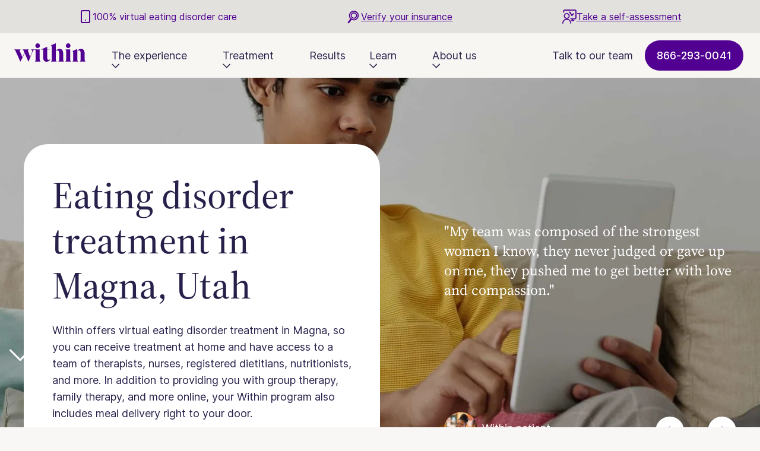

--- FILE ---
content_type: text/html
request_url: https://withinhealth.com/locations/ut-magna
body_size: 34959
content:
<!DOCTYPE html><!-- Last Published: Mon Jan 12 2026 17:02:08 GMT+0000 (Coordinated Universal Time) --><html data-wf-domain="withinhealth.com" data-wf-page="6385aa395061ee369f8b5702" data-wf-site="6316f4a91b5382f25cc9e60b" lang="en" data-wf-collection="6385aa395061ee36af8b5700" data-wf-item-slug="ut-magna"><head><meta charset="utf-8"/><title>Eating Disorder Treatment Near Magna, Utah | Within Health</title><meta content="Within offers virtual online eating disorder treatment in Magna, giving you access to a team of therapists, nurses, registered dietitians, and more at home." name="description"/><meta content="width=device-width, initial-scale=1" name="viewport"/><link href="https://cdn.prod.website-files.com/6316f4a91b5382f25cc9e60b/css/within-beta.shared.3d85c2648.min.css" rel="stylesheet" type="text/css" integrity="sha384-PYXCZIFvM9gfsvTj1Bna25q6KBBHLmaFqXLsxf9Na9ZwYwZUBfXpEx5VQkBCuG4e" crossorigin="anonymous"/><script src="https://use.typekit.net/ztv7occ.js" type="text/javascript"></script><script type="text/javascript">try{Typekit.load();}catch(e){}</script><script type="text/javascript">!function(o,c){var n=c.documentElement,t=" w-mod-";n.className+=t+"js",("ontouchstart"in o||o.DocumentTouch&&c instanceof DocumentTouch)&&(n.className+=t+"touch")}(window,document);</script><link href="https://cdn.prod.website-files.com/6316f4a91b5382f25cc9e60b/6450ea6d6c8f8c480a97f186_Favicon.svg" rel="shortcut icon" type="image/x-icon"/><link href="https://cdn.prod.website-files.com/6316f4a91b5382f25cc9e60b/6450ea7226ef1313a8e87a86_Webclip.svg" rel="apple-touch-icon"/><link href="https://withinhealth.com/locations/ut-magna" rel="canonical"/><!-- Start VWO Async SmartCode -->
<link rel="preconnect" href="https://dev.visualwebsiteoptimizer.com" />
<script type='text/javascript' id='vwoCode'>
window._vwo_code || (function() {
var account_id=724258,
version=2.1,
settings_tolerance=2000,
hide_element='body',
hide_element_style = 'opacity:0 !important;filter:alpha(opacity=0) !important;background:none !important',
/* DO NOT EDIT BELOW THIS LINE */
f=false,w=window,d=document,v=d.querySelector('#vwoCode'),cK='_vwo_'+account_id+'_settings',cc={};try{var c=JSON.parse(localStorage.getItem('_vwo_'+account_id+'_config'));cc=c&&typeof c==='object'?c:{}}catch(e){}var stT=cc.stT==='session'?w.sessionStorage:w.localStorage;code={use_existing_jquery:function(){return typeof use_existing_jquery!=='undefined'?use_existing_jquery:undefined},library_tolerance:function(){return typeof library_tolerance!=='undefined'?library_tolerance:undefined},settings_tolerance:function(){return cc.sT||settings_tolerance},hide_element_style:function(){return'{'+(cc.hES||hide_element_style)+'}'},hide_element:function(){if(performance.getEntriesByName('first-contentful-paint')[0]){return''}return typeof cc.hE==='string'?cc.hE:hide_element},getVersion:function(){return version},finish:function(e){if(!f){f=true;var t=d.getElementById('_vis_opt_path_hides');if(t)t.parentNode.removeChild(t);if(e)(new Image).src='https://dev.visualwebsiteoptimizer.com/ee.gif?a='+account_id+e}},finished:function(){return f},addScript:function(e){var t=d.createElement('script');t.type='text/javascript';if(e.src){t.src=e.src}else{t.text=e.text}d.getElementsByTagName('head')[0].appendChild(t)},load:function(e,t){var i=this.getSettings(),n=d.createElement('script'),r=this;t=t||{};if(i){n.textContent=i;d.getElementsByTagName('head')[0].appendChild(n);if(!w.VWO||VWO.caE){stT.removeItem(cK);r.load(e)}}else{var o=new XMLHttpRequest;o.open('GET',e,true);o.withCredentials=!t.dSC;o.responseType=t.responseType||'text';o.onload=function(){if(t.onloadCb){return t.onloadCb(o,e)}if(o.status===200){_vwo_code.addScript({text:o.responseText})}else{_vwo_code.finish('&e=loading_failure:'+e)}};o.onerror=function(){if(t.onerrorCb){return t.onerrorCb(e)}_vwo_code.finish('&e=loading_failure:'+e)};o.send()}},getSettings:function(){try{var e=stT.getItem(cK);if(!e){return}e=JSON.parse(e);if(Date.now()>e.e){stT.removeItem(cK);return}return e.s}catch(e){return}},init:function(){if(d.URL.indexOf('__vwo_disable__')>-1)return;var e=this.settings_tolerance();w._vwo_settings_timer=setTimeout(function(){_vwo_code.finish();stT.removeItem(cK)},e);var t;if(this.hide_element()!=='body'){t=d.createElement('style');var i=this.hide_element(),n=i?i+this.hide_element_style():'',r=d.getElementsByTagName('head')[0];t.setAttribute('id','_vis_opt_path_hides');v&&t.setAttribute('nonce',v.nonce);t.setAttribute('type','text/css');if(t.styleSheet)t.styleSheet.cssText=n;else t.appendChild(d.createTextNode(n));r.appendChild(t)}else{t=d.getElementsByTagName('head')[0];var n=d.createElement('div');n.style.cssText='z-index: 2147483647 !important;position: fixed !important;left: 0 !important;top: 0 !important;width: 100% !important;height: 100% !important;background: white !important;';n.setAttribute('id','_vis_opt_path_hides');n.classList.add('_vis_hide_layer');t.parentNode.insertBefore(n,t.nextSibling)}var o='https://dev.visualwebsiteoptimizer.com/j.php?a='+account_id+'&u='+encodeURIComponent(d.URL)+'&vn='+version;if(w.location.search.indexOf('_vwo_xhr')!==-1){this.addScript({src:o})}else{this.load(o+'&x=true')}}};w._vwo_code=code;code.init();})();
</script>
<!-- End VWO Async SmartCode -->

<!-- Disable scrolling when the navbar is open for mobile -->
<script defer src="https://cdn.jsdelivr.net/npm/@finsweet/attributes-scrolldisable@1/scrolldisable.js"></script>
<link rel="stylesheet" type="text/css" href="//cdn.jsdelivr.net/npm/slick-carousel@1.8.1/slick/slick.css"/>
<link rel="stylesheet" type="text/css" href="https://kenwheeler.github.io/slick/slick/slick.css"/>
<link rel="stylesheet" type="text/css" href="https://kenwheeler.github.io/slick/slick/slick-theme.css"/>
<style>

body {
  font-feature-settings: 'pnum' on, 'lnum' on;
}

* {
  -webkit-font-smoothing: antialiased;
}
  
/* Works on Firefox */
.overflow-wrapper {
  scrollbar-width: thin;
  scrollbar-color: #8665C0 #DADADA;
}

/* Works on Chrome, Edge, and Safari */

.overflow-wrapper::-webkit-scrollbar {
  width: 6px;
  height: 6px;
}

.overflow-wrapper::-webkit-scrollbar-track {
  background: #DADADA;
  border-radius: 4px;
}

.overflow-wrapper::-webkit-scrollbar-thumb {
  background-color: #8665C0;
  border-radius: 4px;
}

.slick-dots {
  position: relative;
  display: flex;
  justify-content: center;
  margin-top: 3rem;
}
  
.slick-dots li {
  margin: 0px;
}

.slick-dots li button {
  padding: 4px;
  opacity: 1 !important;
}

.slick-dots li.slick-active button {
  opacity: 1;
}

.slick-dots li button:before {
  font-size: 10px;
  color: #C3C1CB !important;
  opacity: 1;
}

.slick-dots li.slick-active button:before {
  color: #510091 !important;
  opacity: 1;
}
  
.slick-track {
  display: flex !important;
}

.slick-slide {
  height: inherit !important;
}
  
.navbar-toggle:has(.absolute-link.hide-tablet.w--current){
  color: #5e3d98;
}
@media screen and (max-width: 991px) {

  .slick-dots {
    bottom: -40px;
  }

  .slick-dotted.slick-slider {
    margin-bottom: 56px;
  }
}
</style>

<!-- CMS Filter -->
<script async src="https://cdn.jsdelivr.net/npm/@finsweet/attributes-cmsfilter@1/cmsfilter.js"></script>
<!-- CMS Load -->
<script async src="https://cdn.jsdelivr.net/npm/@finsweet/attributes-cmsload@1/cmsload.js"></script>
<!-- CMS Slider -->
<script async src="https://cdn.jsdelivr.net/npm/@finsweet/attributes-cmsslider@1/cmsslider.js"></script>

<!-- Google Tag Manager -->
<script>(function(w,d,s,l,i){w[l]=w[l]||[];w[l].push({'gtm.start':
new Date().getTime(),event:'gtm.js'});var f=d.getElementsByTagName(s)[0],
j=d.createElement(s),dl=l!='dataLayer'?'&l='+l:'';j.async=true;j.src=
'https://www.googletagmanager.com/gtm.js?id='+i+dl;f.parentNode.insertBefore(j,f);
})(window,document,'script','dataLayer','GTM-N92WBQW');</script>
<!-- End Google Tag Manager -->

<!-- Mailchimp -->
<script id="mcjs">!function(c,h,i,m,p){m=c.createElement(h),p=c.getElementsByTagName(h)[0],m.async=1,m.src=i,p.parentNode.insertBefore(m,p)}(document,"script","https://chimpstatic.com/mcjs-connected/js/users/8d31d5a2bdc5f64c40c1f89ac/cc003a5628d9d1dd0f6bd78e0.js");</script>
<!-- End Mailchimp -->

<!-- Ahrefs verification -->
<meta name="ahrefs-site-verification" content="d60e10857b2cb9ecad37ee10c665f78ef5904fb33c3d13859fc15b6499877dcf">
<!-- End Ahrefs verification --><meta property="og:image" content="https://cdn.prod.website-files.com/6316f4a91b5382f25cc9e60b/633be657b10183383c2fa3c6_OG%20Image.jpg"/>

<style>
.slick-dots li button:before {
  color: white !important;
}
.slick-dots li button {
  transition: opacity 0.8s ease;
}
</style><script src="https://cdn.prod.website-files.com/6316f4a91b5382f25cc9e60b%2F6544eda5f000985a163a8687%2F687e30889327ba25641d8fe4%2Ffinsweetcomponentsconfig-1.0.0.js" type="module" async="" siteId="6316f4a91b5382f25cc9e60b" finsweet="components"></script></head><body><section class="nav-toaster"><div class="nav-toaster-content-wrapper"><div class="nav-toaster-item _1"><img src="https://cdn.prod.website-files.com/6316f4a91b5382f25cc9e60b/666cae65b7c8b3118987351a_asset-icon-smartphone.svg" loading="lazy" alt="" class="nav-toaster-icon"/><div class="text-color-purple">100% virtual eating disorder care</div></div><div class="nav-toaster-item _2"><img src="https://cdn.prod.website-files.com/6316f4a91b5382f25cc9e60b/690cbf2842a0ffa8b1fe6845_mag-icon.svg" loading="lazy" alt="" class="nav-toaster-icon"/><div class="text-color-purple"><a href="https://withinhealth.com/check-your-insurance-coverage" class="link-7">Verify your insurance</a></div></div><div class="nav-toaster-item _3"><img src="https://cdn.prod.website-files.com/6316f4a91b5382f25cc9e60b/690cc0179d2271004b75880f_Group.svg" loading="lazy" alt="" class="nav-toaster-icon stars"/><div class="text-color-purple"><a href="https://withinhealth.com/eating-disorder-self-assessment-quiz" class="link-8">Take a self-assessment</a></div></div></div></section><nav class="navbar--new"><div class="navbar-wrapper"><a href="/" class="navbar-logo w-inline-block"><div class="logo-absolute w-embed"><svg width="100%" height="100%" viewBox="0 0 175 44" fill="none" xmlns="http://www.w3.org/2000/svg">
<title>Within logo</title>
<path d="M57.5176 11.4004C60.612 11.4004 63.1092 8.79457 63.1092 5.70019C63.1092 2.48365 60.612 0 57.5176 0C54.4775 0 51.8174 2.49722 51.8174 5.70019C51.8174 8.84886 54.3553 11.4004 57.5176 11.4004ZM0 14.7255C2.04935 15.8384 2.98582 17.8199 3.99013 20.0457L14.8476 43.6336H15.3498L25.5423 23.2079L34.6761 43.6336H35.1783L45.2215 19.5435C46.2122 17.1684 47.1623 15.2276 49.8223 15.2276C52.0346 15.2276 52.591 16.4491 52.591 20.2085V38.5305C52.591 40.5256 52.0346 42.6835 50.6502 43.2943V43.62H64.4392V43.2943C63.1092 42.6835 62.4985 40.5256 62.4985 38.5305V14.3862H40.9056V14.7119C43.2807 15.8791 45.0043 17.9284 43.8914 20.575L38.9648 32.4775L34.3097 20.0728C33.1425 16.9784 33.9161 15.5398 35.9655 14.6983V14.3726H20.2085V14.6983C22.2036 15.8112 23.1943 17.7927 24.1444 20.0185L25.0808 22.2307L19.8828 32.9118L14.1283 20.0728C12.744 16.9784 13.8026 15.5398 15.8384 14.6983V14.3726H0V14.7255ZM142.993 18.5392V18.8649C144.378 19.4756 144.934 21.4707 144.934 23.6286V38.517C144.934 40.6749 144.378 42.67 142.993 43.2807V43.6064H156.782V43.2807C155.398 42.67 154.841 40.512 154.841 38.517V18.6478C156.009 17.4806 157.393 16.9377 159.049 16.9377C161.207 16.9377 163.093 18.5935 163.093 23.4115V38.5305C163.093 40.6885 162.537 42.6835 161.152 43.2943V43.62H174.941V43.2943C173.557 42.6835 173.001 40.5256 173.001 38.5305V25.3523C173.001 19.8149 171.562 13.2869 164.315 13.2869C160.27 13.2869 156.728 15.2276 154.516 18.322V13.789H154.19L142.993 18.5392ZM125.608 14.3862V14.7119C126.992 15.3226 127.548 17.4806 127.548 19.4756V38.517C127.548 40.512 126.992 42.67 125.608 43.2807V43.6064H139.397V43.2807C138.067 42.67 137.456 40.512 137.456 38.517V14.3862H125.608ZM90.2937 4.75015V5.07588C91.7323 5.68661 92.2344 7.68168 92.2344 9.83961V38.517C92.2344 40.6749 91.7323 42.67 90.2937 43.2807V43.6064H104.083V43.2807C102.753 42.67 102.088 40.5663 102.088 38.517V18.6478C103.309 17.4806 104.748 16.9377 106.295 16.9377C108.453 16.9377 110.339 18.5935 110.339 23.4115V38.5305C110.339 40.6885 109.837 42.6835 108.399 43.2943V43.62H122.174V43.2943C120.844 42.6835 120.233 40.5256 120.233 38.5305V25.3523C120.233 19.7606 118.795 13.2869 111.602 13.2869C107.72 13.2869 104.3 15.0648 102.074 17.8877V0.0542875H101.748L90.2937 4.75015ZM132.475 11.4004C135.569 11.4004 138.067 8.79457 138.067 5.70019C138.067 2.48365 135.569 0 132.475 0C129.435 0 126.775 2.49722 126.775 5.70019C126.775 8.84886 129.326 11.4004 132.475 11.4004ZM88.5157 37.3091C87.4571 38.422 86.3578 39.6841 84.5799 39.6841C82.6391 39.6841 80.9834 38.7477 80.9834 34.5404V15.0512H88.0136V14.3862H80.9834V8.46885H80.7119L65.5929 14.6712V14.9969H71.0759V34.0382C71.0759 40.512 73.9531 44 79.2733 44C83.9285 44 86.575 42.0592 88.8008 37.5805L88.5157 37.3091Z" fill="currentColor"/>
</svg></div></a><div fs-scrolldisable-element="preserve" class="nav-menu"><div class="nav-links-wrapper"><div data-w-id="57c5862a-c1e2-0878-2d06-0eb2290bea42" class="navbar-dropdown"><div class="navbar-toggle"><div>The experience</div><img src="https://cdn.prod.website-files.com/6316f4a91b5382f25cc9e60b/6511f12af6168fd3257f7ee9_Navbar%20Caret.svg" loading="lazy" width="13" height="8" alt="" class="learn-dropdown-icon"/><a href="/experience" class="absolute-link hide-tablet w-inline-block"></a></div><div class="navbar-dropdown-list small"><div class="navbar-dropdown-content"><a href="/experience" class="navbar-dropdown-link hide-desktop w-inline-block"><div>The experience</div></a><a href="/for-families" class="navbar-dropdown-link w-inline-block"><div>For families</div></a><a href="/for-adolescents" class="navbar-dropdown-link w-inline-block"><div>For adolescents</div></a><a href="/for-adults" class="navbar-dropdown-link w-inline-block"><div>For adults</div></a><a href="/for-bipoc" class="navbar-dropdown-link w-inline-block"><div>For BIPOC</div></a><a href="/university-student" class="navbar-dropdown-link w-inline-block"><div>For college students</div></a><a href="/for-alumni" class="navbar-dropdown-link w-inline-block"><div>For alumni</div></a></div></div></div><div data-w-id="88e0e547-4509-75c8-b654-63bb12b93a6b" class="navbar-dropdown"><div class="navbar-toggle"><div>Treatment</div><img src="https://cdn.prod.website-files.com/6316f4a91b5382f25cc9e60b/6511f12af6168fd3257f7ee9_Navbar%20Caret.svg" loading="lazy" width="13" height="8" alt="" class="learn-dropdown-icon"/><a href="/treatment" class="absolute-link hide-tablet w-inline-block"></a></div><div class="navbar-dropdown-list small"><div class="navbar-dropdown-content"><a href="/treatment" class="navbar-dropdown-link hide-desktop w-inline-block"><div>Treatment</div></a><a href="/enhanced-iop" class="navbar-dropdown-link w-inline-block"><div>Enhanced IOP</div></a><a href="/enhanced-php" class="navbar-dropdown-link w-inline-block"><div>Enhanced PHP</div></a><a href="/check-your-insurance-coverage" class="navbar-dropdown-link w-inline-block"><div>Verify insurance</div></a></div></div></div><a href="/results" class="nav-link">Results</a><div data-w-id="57c5862a-c1e2-0878-2d06-0eb2290bea5b" class="navbar-dropdown"><div class="navbar-toggle"><div>Learn</div><img src="https://cdn.prod.website-files.com/6316f4a91b5382f25cc9e60b/6511f12af6168fd3257f7ee9_Navbar%20Caret.svg" loading="lazy" width="13" height="8" alt="" class="learn-dropdown-icon"/><a href="/learn/library" class="absolute-link hide-tablet w-inline-block"></a></div><div class="navbar-dropdown-list"><div class="navbar-dropdown-main-content"><div class="navbar-dropdown-content-list"><a href="/learn/library" class="navbar-dropdown-link is-mainpage w-inline-block"><div class="nabar-menu-text"><div>View all articles</div></div></a><div class="navbar-dropdown-grid"><div class="navbar-dropdown-column"><h3 class="heading-navbar-semibold">Types of eating disorders</h3><a href="https://withinhealth.com/learn/articles/types-of-eating-disorders" class="navbar-dropdown-link w-inline-block"><div>Eating disorders</div></a><a href="https://withinhealth.com/learn/articles/anorexia-nervosa" class="navbar-dropdown-link w-inline-block"><div>Anorexia nervosa</div></a><a href="https://withinhealth.com/learn/articles/bulimia-nervosa" class="navbar-dropdown-link w-inline-block"><div>Bulimia nervosa</div></a><a href="https://withinhealth.com/learn/articles/binge-eating-disorder" class="navbar-dropdown-link w-inline-block"><div>Binge eating disorder</div></a><a href="https://withinhealth.com/learn/articles/avoidant-restrictive-food-intake-disorder-arfid" class="navbar-dropdown-link w-inline-block"><div>ARFID</div></a><a href="https://www.withinhealth.com/learn/articles/other-specified-feeding-eating-disorders" class="navbar-dropdown-link w-inline-block"><div>OSFED</div></a></div><div class="navbar-dropdown-column"><h3 class="heading-navbar-semibold">Effects of eating disorders</h3><a href="https://withinhealth.com/learn/articles/anorexia-health-risks" class="navbar-dropdown-link w-inline-block"><div>Anorexia health risks</div></a><a href="https://withinhealth.com/learn/articles/what-are-the-complications-of-bulimia" class="navbar-dropdown-link w-inline-block"><div>Bulimia complications</div></a><a href="https://withinhealth.com/learn/articles/what-is-binge-eating-and-how-does-it-affect-the-body" class="navbar-dropdown-link w-inline-block"><div>BED complications</div></a><a href="https://withinhealth.com/learn/articles/eating-disorders-with-co-occurring-disorders" class="navbar-dropdown-link w-inline-block"><div>Co-occurring disorders</div></a><a href="https://withinhealth.com/learn/tags/comorbidity" class="navbar-dropdown-link w-inline-block"><div>Comorbid conditions</div></a><a href="https://withinhealth.com/learn/articles/how-safe-are-weight-loss-drugs" class="navbar-dropdown-link w-inline-block"><div>Weight loss drugs risks</div></a></div><div class="navbar-dropdown-column"><h3 class="heading-navbar-semibold">Treatment help</h3><a href="https://withinhealth.com/learn/articles/eating-disorder-treatment" class="navbar-dropdown-link w-inline-block"><div>Eating disorder treatment</div></a><a href="https://withinhealth.com/learn/articles/how-to-help-someone-with-an-eating-disorder" class="navbar-dropdown-link w-inline-block"><div>How to help</div></a><a href="https://withinhealth.com/learn/articles/nutrition-counseling" class="navbar-dropdown-link w-inline-block"><div>Nutrition counseling</div></a><a href="https://withinhealth.com/learn/articles/treatment-of-bulimia-nervosa" class="navbar-dropdown-link w-inline-block"><div>Treating bulimia</div></a><a href="https://withinhealth.com/learn/articles/treatment-of-anorexia-nervosa" class="navbar-dropdown-link w-inline-block"><div>Anorexia treatment</div></a><a href="https://withinhealth.com/learn/articles/treatment-of-binge-eating-disorder" class="navbar-dropdown-link w-inline-block"><div>Treat binge eating</div></a></div><div class="navbar-dropdown-column"><h3 class="heading-navbar-semibold">Featured content</h3><a href="/explore" class="navbar-dropdown-link w-inline-block"><div>Explore research</div></a><a href="https://withinhealth.com/learn/articles/the-effects-of-negative-body-image" class="navbar-dropdown-link w-inline-block"><div>Negative body image</div></a><a href="https://withinhealth.com/learn/articles/how-diet-culture-can-lead-to-eating-disorders" class="navbar-dropdown-link w-inline-block"><div>Diet culture</div></a><a href="https://withinhealth.com/learn/articles/understanding-body-insecurity" class="navbar-dropdown-link w-inline-block"><div>Body insecurity</div></a><a href="https://withinhealth.com/learn/articles/body-dysmorphic-disorder" class="navbar-dropdown-link w-inline-block"><div>Body dysmorphic disorder</div></a><a href="https://withinhealth.com/learn/articles/treatment-of-orthorexia-nervosa" class="navbar-dropdown-link w-inline-block"><div>Orthorexia treatment</div></a></div></div></div></div></div></div><div data-w-id="57c5862a-c1e2-0878-2d06-0eb2290beabd" class="navbar-dropdown"><div class="navbar-toggle"><div>About us</div><img src="https://cdn.prod.website-files.com/6316f4a91b5382f25cc9e60b/6511f12af6168fd3257f7ee9_Navbar%20Caret.svg" loading="lazy" width="13" height="8" alt="" class="learn-dropdown-icon"/><a href="/about-us" class="absolute-link hide-tablet w-inline-block"></a></div><div class="navbar-dropdown-list small"><div class="navbar-dropdown-content"><a href="/about-us" class="navbar-dropdown-link hide-desktop w-inline-block"><div>About us</div></a><a href="/newsroom" class="navbar-dropdown-link w-inline-block"><div>Newsroom</div></a><a href="https://www.withinsummit.com" target="_blank" class="navbar-dropdown-link w-inline-block"><div>Within Summit</div></a><a href="/within-science" class="navbar-dropdown-link w-inline-block"><div>Within science</div></a><a href="/contact-us" class="navbar-dropdown-link w-inline-block"><div>Contact us</div></a></div></div></div></div></div><div class="nav--button-wrapper"><div class="nav-link hidden-md">Talk to our team</div><a href="tel:(866)293-0041" class="primary-button new w-inline-block"><div class="primary-button-text">866-293-0041</div></a><a href="tel:(866)293-0041" class="navbar_menu-right_cta-button is-mobile w-inline-block"><div class="navbar_menu-right_cta-button_icon w-embed"><svg width="25" height="25" viewBox="0 0 25 25" fill="none" xmlns="http://www.w3.org/2000/svg">
<path d="M3.38976 9.25162C2.28643 7.03741 3.39968 4.59376 5.521 3.32096C6.54233 2.70817 7.86231 2.97411 8.56666 3.93459L10.1293 6.0655C10.7944 6.97246 10.8963 8.17526 10.3934 9.18123L9.98366 10.0007C9.86505 10.2379 9.8463 10.5123 9.96763 10.7482C10.1887 11.1778 10.6594 11.9393 11.5662 12.846C12.473 13.7528 13.2344 14.2236 13.6641 14.4446C13.8999 14.5659 14.1743 14.5472 14.4115 14.4286L15.231 14.0188C16.2369 13.5159 17.4397 13.6178 18.3467 14.2829L20.4776 15.8456C21.4381 16.5499 21.704 17.8699 21.0912 18.8912C19.8184 21.0126 17.3748 22.1258 15.1606 21.0225C13.2944 20.0926 10.9098 18.5536 8.3842 16.028C5.85859 13.5024 4.31964 11.1178 3.38976 9.25162Z" fill="white"/>
</svg></div><div class="navbar_menu-right_cta-button_text">Call now</div><div class="navbar_menu-right_cta-button_text-hover">Call now</div></a><div class="menu-button-wrapper"><a fs-scrolldisable-element="disable" data-w-id="57c5862a-c1e2-0878-2d06-0eb2290beadb" href="#" class="menu-button w-inline-block"><div class="menu-line top"></div><div class="menu-line middle"></div><div class="menu-line bottom"></div></a><a fs-scrolldisable-element="enable" data-w-id="57c5862a-c1e2-0878-2d06-0eb2290beadf" href="#" class="menu-button-open w-inline-block"><div class="menu-line top"></div><div class="menu-line middle"></div><div class="menu-line bottom"></div></a></div></div></div></nav><section class="section-hero"><div class="container-hero"><div class="horizontal-wrapper"><div class="text-card-wrapper large"><div class="text-card-hero white"><div class="text-card-content left"><div class="bottom-margin-24px w-embed"><h1 class='headingl-medium'>Eating disorder treatment in Magna, Utah</h1></div><div class="bottom-margin-24px w-embed"><p class='bodys-cards'>Within offers virtual eating disorder treatment in Magna, so you can receive treatment at home and have access to a team of therapists, nurses, registered dietitians, nutritionists, and more. In addition to providing you with group therapy, family therapy, and more online, your Within program also includes meal delivery right to your door.</p></div><a href="#" data-w-id="eca35432-8859-1382-4a2d-8039b4a8b651" style="opacity:0" class="primary-button w-inline-block"><div>Get a free consultation</div><div class="right-icon-button w-embed"><svg width="13" height="16" viewBox="0 0 13 16" fill="none" xmlns="http://www.w3.org/2000/svg">
<path d="M0.000374533 6.48772L7.46437 13.4477L5.64037 13.4477L12.9844 6.48772L12.9844 9.77572L7.15237 15.4877L5.95237 15.4877L0.000374389 9.77572L0.000374533 6.48772ZM5.28038 0.511718L7.72838 0.511719L7.72837 13.2557L5.28037 13.2557L5.28038 0.511718Z" fill="white"/>
</svg></div></a></div></div></div><div class="testimonial-wrapper small"><div class="slider small"><div class="slider_collection-wrapper w-dyn-list"><div role="list" class="slider_collection_list_locations w-dyn-items"><div role="listitem" class="slider_collection-item w-dyn-item"><div class="testimonial-card transparent"><div class="testimonial-text">&quot;My clinical lead fought endlessly to help me remain in the program during moments that we weren&#x27;t sure I would be able to continue. I will be forever grateful for this program.&quot;</div><div class="testimonial-author horizontal"><div style="background-image:url(&quot;https://cdn.prod.website-files.com/6316f4a91b53823de7c9e611/665efafe65a06d916fa7ce4d_Testimonial-23-avatar.webp&quot;)" class="testimonial-author-avatar left"></div><div class="testimonial-author left"><div class="testimonial-author-name">Within patient</div><div class="hidden">Within Health Alumni</div></div></div></div></div><div role="listitem" class="slider_collection-item w-dyn-item"><div class="testimonial-card transparent"><div class="testimonial-text">&quot;My team was composed of the strongest women I know, they never judged or gave up on me, they pushed me to get better with love and compassion.&quot;</div><div class="testimonial-author horizontal"><div style="background-image:url(&quot;https://cdn.prod.website-files.com/6316f4a91b53823de7c9e611/665efabcd5fe9a48c5ce9cb4_Testimonial-22-avatar.webp&quot;)" class="testimonial-author-avatar left"></div><div class="testimonial-author left"><div class="testimonial-author-name">Within patient</div><div class="hidden">Social worker</div></div></div></div></div><div role="listitem" class="slider_collection-item w-dyn-item"><div class="testimonial-card transparent"><div class="testimonial-text">&quot;Within Health went above and beyond for my recovery. They hold hope and they believe in me, even when I do not.&quot;</div><div class="testimonial-author horizontal"><div style="background-image:url(&quot;https://cdn.prod.website-files.com/6316f4a91b53823de7c9e611/665efa994be5d43ff360cff5_Testimonial-21-avatar.webp&quot;)" class="testimonial-author-avatar left"></div><div class="testimonial-author left"><div class="testimonial-author-name">Within patient</div><div class="hidden">HR manager</div></div></div></div></div><div role="listitem" class="slider_collection-item w-dyn-item"><div class="testimonial-card transparent"><div class="testimonial-text">&quot;Within Health saved my life and allowed me the opportunity to be home with my child and learn skills while being in my own environment.&quot;</div><div class="testimonial-author horizontal"><div style="background-image:url(&quot;https://cdn.prod.website-files.com/6316f4a91b53823de7c9e611/665efa57bf729d0f20ecbd65_Testimonial-20-avatar.webp&quot;)" class="testimonial-author-avatar left"></div><div class="testimonial-author left"><div class="testimonial-author-name">Within patient</div><div class="hidden">Financial analyst</div></div></div></div></div><div role="listitem" class="slider_collection-item w-dyn-item"><div class="testimonial-card transparent"><div class="testimonial-text">&quot;I have the tools, support, and awareness in order to sustain the work that I have been doing and hopefully to move closer to life without an eating disorder. Within helped me realize that everything is possible, that I am capable, and I deserve to practice self-compassion.&quot;</div><div class="testimonial-author horizontal"><div style="background-image:url(&quot;https://cdn.prod.website-files.com/6316f4a91b53823de7c9e611/665ef950e9deaf3d03a0e5e2_Testimonial-19-avatar.webp&quot;)" class="testimonial-author-avatar left"></div><div class="testimonial-author left"><div class="testimonial-author-name">Within patient</div><div class="hidden">School counselor</div></div></div></div></div><div role="listitem" class="slider_collection-item w-dyn-item"><div class="testimonial-card transparent"><div class="testimonial-text">&quot;My time at Within has allowed me to work towards my recovery without sacrificing the things that are important to me. I’m incredibly grateful to my care team for their support and understanding throughout the entire process.&quot;</div><div class="testimonial-author horizontal"><div style="background-image:url(&quot;https://cdn.prod.website-files.com/6316f4a91b53823de7c9e611/6527f474e5c1461aa8d77325_Avatar_Testimonial_18.webp&quot;)" class="testimonial-author-avatar left"></div><div class="testimonial-author left"><div class="testimonial-author-name">Within patient</div><div class="hidden">Teaching assistant</div></div></div></div></div><div role="listitem" class="slider_collection-item w-dyn-item"><div class="testimonial-card transparent"><div class="testimonial-text">&quot;It’s really great to be able to receive treatment and still live my life. I’m really glad that I didn’t have to choose between treatment or school and could do both.&quot;</div><div class="testimonial-author horizontal"><div style="background-image:url(&quot;https://cdn.prod.website-files.com/6316f4a91b53823de7c9e611/6527f46ca2fa43f5a2a5a1e5_Avatar_Testimonial_17.webp&quot;)" class="testimonial-author-avatar left"></div><div class="testimonial-author left"><div class="testimonial-author-name">Within patient</div><div class="hidden">Student</div></div></div></div></div><div role="listitem" class="slider_collection-item w-dyn-item"><div class="testimonial-card transparent"><div class="testimonial-text">&quot;I think that Within really does a great job overall. The opportunity to do my eating disorder treatment at home was a game changer. I would have never done residential treatment.&quot;</div><div class="testimonial-author horizontal"><div style="background-image:url(&quot;https://cdn.prod.website-files.com/6316f4a91b53823de7c9e611/6527f462da512763c376974f_Avatar_Testimonial_16.webp&quot;)" class="testimonial-author-avatar left"></div><div class="testimonial-author left"><div class="testimonial-author-name">Within patient</div><div class="hidden">Within Health alumni</div></div></div></div></div><div role="listitem" class="slider_collection-item w-dyn-item"><div class="testimonial-card transparent"><div class="testimonial-text">&quot;Within has given me the tools I need to stay afloat outside of treatment. From day one, my team has supported me in so many ways. From somatic exercises to art therapy and even movement groups. I am lucky to have gotten the support I needed to be where I am today.&quot;</div><div class="testimonial-author horizontal"><div style="background-image:url(&quot;https://cdn.prod.website-files.com/6316f4a91b53823de7c9e611/6527f459e44f9cb0777d5959_Avatar_Testimonial_15.webp&quot;)" class="testimonial-author-avatar left"></div><div class="testimonial-author left"><div class="testimonial-author-name">Within patient</div><div class="hidden">Photographer</div></div></div></div></div><div role="listitem" class="slider_collection-item w-dyn-item"><div class="testimonial-card transparent"><div class="testimonial-text">&quot;My Care Partner was the glue holding everything together. She connected the dots between my other caregivers. It was nice to review my assignments with her or process something that happened during the week.&quot;</div><div class="testimonial-author horizontal"><div style="background-image:url(&quot;https://cdn.prod.website-files.com/6316f4a91b53823de7c9e611/6527f451433d0a9897a9ab39_Avatar_Testimonial_14.webp&quot;)" class="testimonial-author-avatar left"></div><div class="testimonial-author left"><div class="testimonial-author-name">Within patient</div><div class="hidden">Retiree</div></div></div></div></div><div role="listitem" class="slider_collection-item w-dyn-item"><div class="testimonial-card transparent"><div class="testimonial-text">&quot;My nurse was like my rock throughout my treatment. She was so encouraging and always on top of my medical care. As the struggles of treatment came and went, I knew she would always be there to check on me during the week.&quot;</div><div class="testimonial-author horizontal"><div style="background-image:url(&quot;https://cdn.prod.website-files.com/6316f4a91b53823de7c9e611/6527f44ae44f9cb0777d4736_Avatar_Testimonial_13.webp&quot;)" class="testimonial-author-avatar left"></div><div class="testimonial-author left"><div class="testimonial-author-name">Within patient</div><div class="hidden">Within Health alumni</div></div></div></div></div><div role="listitem" class="slider_collection-item w-dyn-item"><div class="testimonial-card transparent"><div class="testimonial-text">&quot;The meal delivery was a life saver at the beginning of treatment. It makes the transition into treatment that much easier.&quot;</div><div class="testimonial-author horizontal"><div style="background-image:url(&quot;https://cdn.prod.website-files.com/6316f4a91b53823de7c9e611/6527f44021cb1ac6979d3412_Avatar_Testimonial_12.webp&quot;)" class="testimonial-author-avatar left"></div><div class="testimonial-author left"><div class="testimonial-author-name">Within patient</div><div class="hidden">Within Health alumni</div></div></div></div></div><div role="listitem" class="slider_collection-item w-dyn-item"><div class="testimonial-card transparent"><div class="testimonial-text">&quot;The Within program has helped me tremendously. I am in a much better place now than I was 6 months ago. I am now able to eat with more frequency and eat a less-restricted diet.&quot;</div><div class="testimonial-author horizontal"><div style="background-image:url(&quot;https://cdn.prod.website-files.com/6316f4a91b53823de7c9e611/6527f438f2628581112412b2_Avatar_Testimonial_11.webp&quot;)" class="testimonial-author-avatar left"></div><div class="testimonial-author left"><div class="testimonial-author-name">Within patient</div><div class="hidden">Artist</div></div></div></div></div><div role="listitem" class="slider_collection-item w-dyn-item"><div class="testimonial-card transparent"><div class="testimonial-text">&quot;The alumni group has been so helpful in my recovery. It’s a chance for me to share my challenges and successes and receive support in a safe space from week to week. I always know at least one person and I enjoy connecting with new peers to make my community grow.&quot;</div><div class="testimonial-author horizontal"><div style="background-image:url(&quot;https://cdn.prod.website-files.com/6316f4a91b53823de7c9e611/6527f42dcd2de6f3cc5b1879_Avatar_Testimonial_10.webp&quot;)" class="testimonial-author-avatar left"></div><div class="testimonial-author left"><div class="testimonial-author-name">Within patient</div><div class="hidden">Within Health alumni</div></div></div></div></div><div role="listitem" class="slider_collection-item w-dyn-item"><div class="testimonial-card transparent"><div class="testimonial-text">&quot;The alumni group has been part of my weekly recovery since I stepped down. It has been such a helpful bridge in my transition from IOP to outpatient. The clients and leaders have given me the space to be truly vulnerable and honest. It is so special to continue to connect with the people I have met at Within Health. I truly value this 45 minutes each week.&quot;</div><div class="testimonial-author horizontal"><div style="background-image:url(&quot;https://cdn.prod.website-files.com/6316f4a91b53823de7c9e611/6527f422d7301efb1549d9ff_Avatar_Testimonial_09.webp&quot;)" class="testimonial-author-avatar left"></div><div class="testimonial-author left"><div class="testimonial-author-name">Within patient</div><div class="hidden">Student</div></div></div></div></div><div role="listitem" class="slider_collection-item w-dyn-item"><div class="testimonial-card transparent"><div class="testimonial-text">&quot;My dietitian was always there for me. When I started the program, I was anxious and uncomfortable, but my dietitian made sure my comfort was always the first priority. I probably would have quit programming at the start if not for him.&quot;</div><div class="testimonial-author horizontal"><div style="background-image:url(&quot;https://cdn.prod.website-files.com/6316f4a91b53823de7c9e611/6527f4185398cbfc11860d4c_Avatar_Testimonial_08.webp&quot;)" class="testimonial-author-avatar left"></div><div class="testimonial-author left"><div class="testimonial-author-name">Within patient</div><div class="hidden">Within Health alumni</div></div></div></div></div><div role="listitem" class="slider_collection-item w-dyn-item"><div class="testimonial-card transparent"><div class="testimonial-text">&quot;In addition to the individualized attention I received on a daily basis, Within Health also integrated perfectly into my real life. I was able to schedule programming, receive support around working a full-time job, and re-integrate myself into society. No other program has done that for me, and I think that is what makes Within truly unique.&quot;</div><div class="testimonial-author horizontal"><div style="background-image:url(&quot;https://cdn.prod.website-files.com/6316f4a91b53823de7c9e611/6527f40fd7301efb1549c619_Avatar_Testimonial_07.webp&quot;)" class="testimonial-author-avatar left"></div><div class="testimonial-author left"><div class="testimonial-author-name">Within patient</div><div class="hidden">Veterinary nurse</div></div></div></div></div><div role="listitem" class="slider_collection-item w-dyn-item"><div class="testimonial-card transparent"><div class="testimonial-text">&quot;The individualized attention and treatment plan make Within Health stand out from every other place I&#x27;ve been. From three individual therapy sessions a week to weekly dietitian sessions, nursing sessions, and care partner sessions, I was able to make some headway into my own personal issues with my eating disorder and really work on my personal recovery.&quot;</div><div class="testimonial-author horizontal"><div style="background-image:url(&quot;https://cdn.prod.website-files.com/6316f4a91b53823de7c9e611/6527f4049fef52a06000a93b_Avatar_Testimonial_06.webp&quot;)" class="testimonial-author-avatar left"></div><div class="testimonial-author left"><div class="testimonial-author-name">Within patient</div><div class="hidden">Sociology student</div></div></div></div></div><div role="listitem" class="slider_collection-item w-dyn-item"><div class="testimonial-card transparent"><div class="testimonial-text">&quot;After seven medical stabilization hospitalizations and six failed treatment programs, I came to Within Health. Within Health was the best treatment program I have ever done and is what led me to break the treatment cycle and into a lasting recovery.&quot;</div><div class="testimonial-author horizontal"><div style="background-image:url(&quot;https://cdn.prod.website-files.com/6316f4a91b53823de7c9e611/6527f3f7b79c3f84c1d43bf0_Avatar_Testimonial_05.webp&quot;)" class="testimonial-author-avatar left"></div><div class="testimonial-author left"><div class="testimonial-author-name">Within patient</div><div class="hidden">Within Health alumni</div></div></div></div></div><div role="listitem" class="slider_collection-item w-dyn-item"><div class="testimonial-card transparent"><div class="testimonial-text">&quot;I love that we have the opportunity to remain in touch with people that have supported each other through a very difficult time in their lives and continue to offer and receive ongoing support.&quot;</div><div class="testimonial-author horizontal"><div style="background-image:url(&quot;https://cdn.prod.website-files.com/6316f4a91b53823de7c9e611/6527f3ee433d0a9897a94167_Avatar_Testimonial_01.webp&quot;)" class="testimonial-author-avatar left"></div><div class="testimonial-author left"><div class="testimonial-author-name">Within patient</div><div class="hidden">Nursing assistant</div></div></div></div></div><div role="listitem" class="slider_collection-item w-dyn-item"><div class="testimonial-card transparent"><div class="testimonial-text">&quot;We have built friendships, so it&#x27;s amazing that we can continue those friendships with people we have trusted with our deepest issues.&quot;</div><div class="testimonial-author horizontal"><div style="background-image:url(&quot;https://cdn.prod.website-files.com/6316f4a91b53823de7c9e611/6527f3e3fcb061cd7a4c2a0c_Avatar_Testimonial_02.webp&quot;)" class="testimonial-author-avatar left"></div><div class="testimonial-author left"><div class="testimonial-author-name">Within patient</div><div class="hidden">Content creator</div></div></div></div></div><div role="listitem" class="slider_collection-item w-dyn-item"><div class="testimonial-card transparent"><div class="testimonial-text">&quot;I think alumni group is extremely important because many people unfortunately have to discontinue therapy too soon due to the expense, therefore if they have unresolved issues to discuss, this is the place they can get that ongoing support!&quot;</div><div class="testimonial-author horizontal"><div style="background-image:url(&quot;https://cdn.prod.website-files.com/6316f4a91b53823de7c9e611/6527f3d85d2f685af736f177_Avatar_Testimonial_03.webp&quot;)" class="testimonial-author-avatar left"></div><div class="testimonial-author left"><div class="testimonial-author-name">Within patient</div><div class="hidden w-dyn-bind-empty"></div></div></div></div></div><div role="listitem" class="slider_collection-item w-dyn-item"><div class="testimonial-card transparent"><div class="testimonial-text">&quot;Alumni group is a no judgment space where anyone who has recovered at whatever level that means for them, can keep working on self improvement as well as continue to offer reciprocal support to people they have grown deep connections with. That&#x27;s KEY!&quot;</div><div class="testimonial-author horizontal"><div style="background-image:url(&quot;https://cdn.prod.website-files.com/6316f4a91b53823de7c9e611/6527f3beec32027d19ab6539_Avatar_Testimonial_04.webp&quot;)" class="testimonial-author-avatar left"></div><div class="testimonial-author left"><div class="testimonial-author-name">Within patient</div><div class="hidden w-dyn-bind-empty"></div></div></div></div></div></div></div><div class="pagination-button-wrapper left"><a id="cms-slider-left" href="#" class="pagination-button-left small w-inline-block"><img src="https://cdn.prod.website-files.com/6316f4a91b5382f25cc9e60b/65117c899430d16b028973f4_Arrow%20Left.svg" loading="lazy" alt="Previous Testimonial"/></a><a href="#" class="pagination-button-right small w-inline-block"><img src="https://cdn.prod.website-files.com/6316f4a91b5382f25cc9e60b/65117c89946cf1a3fca67fab_Arrow%20Right.svg" loading="lazy" alt="Next Testimonial"/></a></div></div></div></div></div><img src="https://cdn.prod.website-files.com/6316f4a91b5382f25cc9e60b/638d8cc4b55f59f3b7a1df20_City%20Hero-min.jpg" loading="lazy" width="2880" height="1920" alt="" srcset="https://cdn.prod.website-files.com/6316f4a91b5382f25cc9e60b/638d8cc4b55f59f3b7a1df20_City%20Hero-min-p-500.webp 500w, https://cdn.prod.website-files.com/6316f4a91b5382f25cc9e60b/638d8cc4b55f59f3b7a1df20_City%20Hero-min-p-800.webp 800w, https://cdn.prod.website-files.com/6316f4a91b5382f25cc9e60b/638d8cc4b55f59f3b7a1df20_City%20Hero-min-p-1080.webp 1080w, https://cdn.prod.website-files.com/6316f4a91b5382f25cc9e60b/638d8cc4b55f59f3b7a1df20_City%20Hero-min-p-1600.webp 1600w, https://cdn.prod.website-files.com/6316f4a91b5382f25cc9e60b/638d8cc4b55f59f3b7a1df20_City%20Hero-min.jpg 2880w" sizes="100vw" class="bg-image"/><div class="scroll-down-chevron"><img src="https://cdn.prod.website-files.com/6316f4a91b5382f25cc9e60b/633c42eefb73dbebeaed79b5_chevron.svg" loading="lazy" width="70" height="65" alt="Scroll Down" class="scroll-down-chevron-icon"/></div><div class="container-small testimonial-disclaimer-main secondary"><div class="testimonial-disclaimer-text secondary">Testimonials received from real patients. Photos are not of actual patients.</div></div></section><aside class="section-small"><div class="container"><div class="max-width-640px"><div class="header-intro"><div class="header-item"><div class="vertical-center-container"><h2 class="headings-medium bottom-margin-24px">About the Within<br/>treatment program</h2><div class="bottom-margin-24px w-embed"><p class='bodyxs-regular'>Within is with you every step of the way, whether you require an intensive outpatient program (IOP) or a partial hospitalization program (PHP). From your initial assessment to completing your treatment, you’ll be supported by caring professionals, licensed in Utah, who can answer any questions and ensure your program works for you.</p></div></div></div><section id="consultation"><div class="max-width-1018px"><div class="w-embed w-iframe w-script"><div data-tf-widget="TV3M5R7y" data-tf-opacity="86" data-tf-iframe-props="title=City Pages Form" data-tf-transitive-search-params data-tf-medium="snippet" data-tf-hidden="utm_source=,utm_medium=,utm_campaign=city,utm_term=,utm_content=,leadname=" style="width:100%;height:500px;"></div><script src="//embed.typeform.com/next/embed.js"></script></div></div></section></div></div></div></aside><section class="section"><div class="container"><div class="horizontal-wrapper"><div class="image-wrapper mobile-first-large"><img src="https://cdn.prod.website-files.com/6316f4a91b5382f25cc9e60b/638d8b7f57859f580eec5341_City.webp" loading="lazy" width="614" height="604" alt="" srcset="https://cdn.prod.website-files.com/6316f4a91b5382f25cc9e60b/638d8b7f57859f580eec5341_City-p-500.webp 500w, https://cdn.prod.website-files.com/6316f4a91b5382f25cc9e60b/638d8b7f57859f580eec5341_City-p-800.webp 800w, https://cdn.prod.website-files.com/6316f4a91b5382f25cc9e60b/638d8b7f57859f580eec5341_City.webp 1231w" sizes="(max-width: 767px) 100vw, 613.9931030273438px" class="image"/></div><div class="text-card-wrapper"><div class="text-card-transparent"><div class="text-card-content"><div class="bottom-margin-24px w-embed"><h2 class='headings-medium'>Getting started in Magna</h2></div><p class="bodys-cards">Before entering the treatment program, we’ll work with you to decide on the best program for your situation, coordinate with your insurance company, and give you options for financing if needed. We also involve your family in these early stages, so they are better prepared to support you in your recovery.</p></div></div></div></div></div></section><section class="section"><div class="container"><div class="horizontal-wrapper"><div class="text-card-wrapper"><div class="text-card-transparent"><div class="text-card-content"><h2 class="headings-medium bottom-margin-24px">The treatment</h2><div class="w-embed"><p class='bodys-cards'>Your treatment will consist of several sessions each week, personalized just for you. These include one-on-one therapy, family therapy, group therapy, social and emotional therapy, and experiential therapy. In addition, you’ll learn how to eat mindfully and love the skin you’re in, all while having your Care Team and schedule easily accessible via the Within app.
<br><br>
You’ll also get personalized meal kits delivered to you in Magna, helping take the guesswork out of meal planning.</p></div></div></div></div><div class="image-wrapper mobile-first-large"><img src="https://cdn.prod.website-files.com/6316f4a91b5382f25cc9e60b/638d7ed495fb432dbf52409c_Treatment.webp" loading="lazy" width="614" height="604" alt="" srcset="https://cdn.prod.website-files.com/6316f4a91b5382f25cc9e60b/638d7ed495fb432dbf52409c_Treatment-p-500.webp 500w, https://cdn.prod.website-files.com/6316f4a91b5382f25cc9e60b/638d7ed495fb432dbf52409c_Treatment-p-800.webp 800w, https://cdn.prod.website-files.com/6316f4a91b5382f25cc9e60b/638d7ed495fb432dbf52409c_Treatment.webp 1248w" sizes="(max-width: 767px) 100vw, 613.9931030273438px" class="image"/></div></div></div></section><section class="section"><div class="container"><div class="horizontal-wrapper"><div class="image-wrapper mobile-first-large"><img src="https://cdn.prod.website-files.com/6316f4a91b5382f25cc9e60b/638d7e492a2fb812d819b467_Alimni.webp" loading="lazy" width="614" height="604" alt="" srcset="https://cdn.prod.website-files.com/6316f4a91b5382f25cc9e60b/638d7e492a2fb812d819b467_Alimni-p-500.webp 500w, https://cdn.prod.website-files.com/6316f4a91b5382f25cc9e60b/638d7e492a2fb812d819b467_Alimni-p-800.webp 800w, https://cdn.prod.website-files.com/6316f4a91b5382f25cc9e60b/638d7e492a2fb812d819b467_Alimni-p-1080.webp 1080w, https://cdn.prod.website-files.com/6316f4a91b5382f25cc9e60b/638d7e492a2fb812d819b467_Alimni.webp 1266w" sizes="(max-width: 767px) 100vw, 613.9931030273438px" class="image"/></div><div class="text-card-wrapper"><div class="text-card-transparent"><div class="text-card-content"><h2 class="headings-medium bottom-margin-24px">Alumni and recovery program</h2><p class="bodys-cards">More than 85% of our patients that complete their Within program have <a href="https://withinhealth.com/results">reduced eating disorder symptoms</a>. In addition, 77% also report a reduction in anxiety and depressive symptoms, both of which are crucial to address to ensure long-term recovery.<br/>‍<br/>After completing your personalized eating disorder treatment program, you’ll be a member of our Within alumni program. You&#x27;ll continue to build relationships and stay in touch with those who have helped you heal and feel comfortable in your own skin again. <br/><br/>Your journey isn’t over; we’ll be with you as you navigate everyday life. </p></div></div></div></div></div></section><section class="section"><div class="container"><div class="horizontal-wrapper"><div class="text-card-wrapper"><div class="text-card-transparent"><div class="text-card-content"><h2 class="headings-medium bottom-margin-24px">How to pay for eating disorder treatment</h2><p class="bodys-cards">Your financial situation shouldn&#x27;t be a barrier to getting the help you need to recover from an eating disorder. <br/>‍<br/>Your Within treatment team will work directly with your health insurance company to make paying for your treatment program easier.<br/><br/>We&#x27;ll do all the heavy lifting so you can focus on your health and recovery. Your health is our priority and we&#x27;ll do what we can to help you get the treatment you need. </p></div></div></div><div class="image-wrapper mobile-first-large"><img src="https://cdn.prod.website-files.com/6316f4a91b5382f25cc9e60b/638d7d4b1f96ab015a6d0a82_Computer.webp" loading="lazy" width="614" height="604" alt="" srcset="https://cdn.prod.website-files.com/6316f4a91b5382f25cc9e60b/638d7d4b1f96ab015a6d0a82_Computer-p-500.webp 500w, https://cdn.prod.website-files.com/6316f4a91b5382f25cc9e60b/638d7d4b1f96ab015a6d0a82_Computer-p-800.webp 800w, https://cdn.prod.website-files.com/6316f4a91b5382f25cc9e60b/638d7d4b1f96ab015a6d0a82_Computer.webp 1231w" sizes="(max-width: 767px) 100vw, 613.9931030273438px" class="image"/></div></div></div></section><section class="section-small w-condition-invisible"><div class="container"><div class="header-intro"><div class="header-item"><h2 class="headings-medium bottom-margin-56px">Our contact details</h2></div></div><div data-w-id="27120bb0-c539-315e-4840-8a95c23deea2" style="opacity:0" class="contact-details-main-wrapper"><div class="contact-details-wrapper w-condition-invisible"><img src="https://cdn.prod.website-files.com/6316f4a91b5382f25cc9e60b/6448c8266981d400a9003a2a_Location.svg" loading="lazy" width="32" height="32" alt="" class="icon-32px"/><p class="bodys-regular w-dyn-bind-empty"></p></div><div class="contact-details-vertical-divider"></div><div class="contact-details-wrapper w-condition-invisible"><img src="https://cdn.prod.website-files.com/6316f4a91b5382f25cc9e60b/6448c989598f877b457ecd63_End%20Call.svg" loading="lazy" width="32" height="32" alt="" class="icon-32px"/><a href="#" class="bodys-regular night-blue-highlight w-dyn-bind-empty"></a></div></div></div></section><section class="section-small"><div class="container"><div class="header-intro"><div class="header-item"><div class="bottom-margin-64px w-embed"><h2 class='headingl-medium'>Our eating disorder treatment professionals in Magna, Utah</h2></div></div></div><div class="team-members-wrapper bottom-margin-48px"><div class="w-dyn-list"><div id="teamList" role="list" class="team-members-cms-grid w-dyn-items"><div role="listitem" class="team-member-cms-item w-dyn-item"><div class="team-member-card"><div class="team-member-thumbnail-wrapper"><div class="team-member-thumbnail-container"><img width="248" height="248" src="https://cdn.prod.website-files.com/6316f4a91b53823de7c9e611/6321e5f8d6ee371feef5dc97_620d65bca760a1fd9165921d_Alison%2520Parrett.webp" loading="lazy" alt="Alison Parrett" sizes="(max-width: 479px) 100vw, 247.9861297607422px" srcset="https://cdn.prod.website-files.com/6316f4a91b53823de7c9e611/6321e5f8d6ee371feef5dc97_620d65bca760a1fd9165921d_Alison%2520Parrett-p-500.webp 500w, https://cdn.prod.website-files.com/6316f4a91b53823de7c9e611/6321e5f8d6ee371feef5dc97_620d65bca760a1fd9165921d_Alison%2520Parrett-p-800.webp 800w, https://cdn.prod.website-files.com/6316f4a91b53823de7c9e611/6321e5f8d6ee371feef5dc97_620d65bca760a1fd9165921d_Alison%2520Parrett-p-1080.webp 1080w, https://cdn.prod.website-files.com/6316f4a91b53823de7c9e611/6321e5f8d6ee371feef5dc97_620d65bca760a1fd9165921d_Alison%2520Parrett.webp 1479w" class="team-member-thumbnail"/></div></div><div class="team-member-content"><div class="team-member-content-wrapper"><h3 class="team-member-card-heading">Alison Parrett</h3><div class="team-member-card-pronoun">She/her/hers</div><div class="team-member-card-position bottom-margin-8px">BGS, RN</div><div class="team-member-card-position bottom-margin-16px">RN Group Facilitator</div><a href="#" class="team-member-card-link w-inline-block w-condition-invisible"><div class="team-member-card-link-icon w-embed"><svg width="100%" height="100%" viewBox="0 0 24 25" fill="none" xmlns="http://www.w3.org/2000/svg">
<path d="M22.2234 0.175781H1.77187C0.792187 0.175781 0 0.949219 0 1.90547V22.4414C0 23.3977 0.792187 24.1758 1.77187 24.1758H22.2234C23.2031 24.1758 24 23.3977 24 22.4461V1.90547C24 0.949219 23.2031 0.175781 22.2234 0.175781ZM7.12031 20.6273H3.55781V9.17109H7.12031V20.6273ZM5.33906 7.61016C4.19531 7.61016 3.27188 6.68672 3.27188 5.54766C3.27188 4.40859 4.19531 3.48516 5.33906 3.48516C6.47813 3.48516 7.40156 4.40859 7.40156 5.54766C7.40156 6.68203 6.47813 7.61016 5.33906 7.61016ZM20.4516 20.6273H16.8937V15.0586C16.8937 13.732 16.8703 12.0211 15.0422 12.0211C13.1906 12.0211 12.9094 13.4695 12.9094 14.9648V20.6273H9.35625V9.17109H12.7687V10.7367H12.8156C13.2891 9.83672 14.4516 8.88516 16.1813 8.88516C19.7859 8.88516 20.4516 11.257 20.4516 14.3414V20.6273Z" fill="currentColor"/>
</svg></div></a></div><a data-w-id="ea7d249e-59c0-7c93-3ba7-e79fab12c93b" href="/team-members/alison-parrett" class="team-member-more-link w-inline-block"><img loading="lazy" src="https://cdn.prod.website-files.com/6316f4a91b5382f25cc9e60b/65117c8942481e57ee6a92a5_Right%20Arrow.svg" alt="See more details" class="speaker-caret"/></a></div></div></div><div role="listitem" class="team-member-cms-item w-dyn-item"><div class="team-member-card"><div class="team-member-thumbnail-wrapper"><div class="team-member-thumbnail-container"><img width="248" height="248" src="https://cdn.prod.website-files.com/6316f4a91b53823de7c9e611/6321e5f9a35fe75a5af722bd_62475505dda05d5ef921d160_Brittany%2520Andreaggi.webp" loading="lazy" alt="Brittany Andreaggi" sizes="(max-width: 479px) 100vw, 247.9861297607422px" srcset="https://cdn.prod.website-files.com/6316f4a91b53823de7c9e611/6321e5f9a35fe75a5af722bd_62475505dda05d5ef921d160_Brittany%2520Andreaggi-p-500.webp 500w, https://cdn.prod.website-files.com/6316f4a91b53823de7c9e611/6321e5f9a35fe75a5af722bd_62475505dda05d5ef921d160_Brittany%2520Andreaggi-p-800.webp 800w, https://cdn.prod.website-files.com/6316f4a91b53823de7c9e611/6321e5f9a35fe75a5af722bd_62475505dda05d5ef921d160_Brittany%2520Andreaggi.webp 1034w" class="team-member-thumbnail"/></div></div><div class="team-member-content"><div class="team-member-content-wrapper"><h3 class="team-member-card-heading">Brittany Andreaggi</h3><div class="team-member-card-pronoun">She/her/hers</div><div class="team-member-card-position bottom-margin-8px">ICF, CPC</div><div class="team-member-card-position bottom-margin-16px">Senior Program Operations Manager</div><a href="#" class="team-member-card-link w-inline-block w-condition-invisible"><div class="team-member-card-link-icon w-embed"><svg width="100%" height="100%" viewBox="0 0 24 25" fill="none" xmlns="http://www.w3.org/2000/svg">
<path d="M22.2234 0.175781H1.77187C0.792187 0.175781 0 0.949219 0 1.90547V22.4414C0 23.3977 0.792187 24.1758 1.77187 24.1758H22.2234C23.2031 24.1758 24 23.3977 24 22.4461V1.90547C24 0.949219 23.2031 0.175781 22.2234 0.175781ZM7.12031 20.6273H3.55781V9.17109H7.12031V20.6273ZM5.33906 7.61016C4.19531 7.61016 3.27188 6.68672 3.27188 5.54766C3.27188 4.40859 4.19531 3.48516 5.33906 3.48516C6.47813 3.48516 7.40156 4.40859 7.40156 5.54766C7.40156 6.68203 6.47813 7.61016 5.33906 7.61016ZM20.4516 20.6273H16.8937V15.0586C16.8937 13.732 16.8703 12.0211 15.0422 12.0211C13.1906 12.0211 12.9094 13.4695 12.9094 14.9648V20.6273H9.35625V9.17109H12.7687V10.7367H12.8156C13.2891 9.83672 14.4516 8.88516 16.1813 8.88516C19.7859 8.88516 20.4516 11.257 20.4516 14.3414V20.6273Z" fill="currentColor"/>
</svg></div></a></div><a data-w-id="ea7d249e-59c0-7c93-3ba7-e79fab12c93b" href="/team-members/brittany-andreaggi" class="team-member-more-link w-inline-block"><img loading="lazy" src="https://cdn.prod.website-files.com/6316f4a91b5382f25cc9e60b/65117c8942481e57ee6a92a5_Right%20Arrow.svg" alt="See more details" class="speaker-caret"/></a></div></div></div><div role="listitem" class="team-member-cms-item w-dyn-item"><div class="team-member-card"><div class="team-member-thumbnail-wrapper"><div class="team-member-thumbnail-container"><img width="248" height="248" src="https://cdn.prod.website-files.com/6316f4a91b53823de7c9e611/6321e5fa79af3a6742fe40ba_62b9ce418d801bf6de4cfd33_Crystal%2520Zamora.webp" loading="lazy" alt="Crystal Zamora" sizes="(max-width: 479px) 100vw, 247.9861297607422px" srcset="https://cdn.prod.website-files.com/6316f4a91b53823de7c9e611/6321e5fa79af3a6742fe40ba_62b9ce418d801bf6de4cfd33_Crystal%2520Zamora-p-500.webp 500w, https://cdn.prod.website-files.com/6316f4a91b53823de7c9e611/6321e5fa79af3a6742fe40ba_62b9ce418d801bf6de4cfd33_Crystal%2520Zamora-p-800.webp 800w, https://cdn.prod.website-files.com/6316f4a91b53823de7c9e611/6321e5fa79af3a6742fe40ba_62b9ce418d801bf6de4cfd33_Crystal%2520Zamora-p-1080.webp 1080w, https://cdn.prod.website-files.com/6316f4a91b53823de7c9e611/6321e5fa79af3a6742fe40ba_62b9ce418d801bf6de4cfd33_Crystal%2520Zamora-p-1600.webp 1600w, https://cdn.prod.website-files.com/6316f4a91b53823de7c9e611/6321e5fa79af3a6742fe40ba_62b9ce418d801bf6de4cfd33_Crystal%2520Zamora-p-2000.webp 2000w, https://cdn.prod.website-files.com/6316f4a91b53823de7c9e611/6321e5fa79af3a6742fe40ba_62b9ce418d801bf6de4cfd33_Crystal%2520Zamora.webp 2316w" class="team-member-thumbnail"/></div></div><div class="team-member-content"><div class="team-member-content-wrapper"><h3 class="team-member-card-heading">Crystal Zamora</h3><div class="team-member-card-pronoun">She/her/hers</div><div class="team-member-card-position bottom-margin-8px">B.A. Anthropology, Developmental Psychology, CSAC</div><div class="team-member-card-position bottom-margin-16px">Program Operations Manager</div><a href="#" class="team-member-card-link w-inline-block w-condition-invisible"><div class="team-member-card-link-icon w-embed"><svg width="100%" height="100%" viewBox="0 0 24 25" fill="none" xmlns="http://www.w3.org/2000/svg">
<path d="M22.2234 0.175781H1.77187C0.792187 0.175781 0 0.949219 0 1.90547V22.4414C0 23.3977 0.792187 24.1758 1.77187 24.1758H22.2234C23.2031 24.1758 24 23.3977 24 22.4461V1.90547C24 0.949219 23.2031 0.175781 22.2234 0.175781ZM7.12031 20.6273H3.55781V9.17109H7.12031V20.6273ZM5.33906 7.61016C4.19531 7.61016 3.27188 6.68672 3.27188 5.54766C3.27188 4.40859 4.19531 3.48516 5.33906 3.48516C6.47813 3.48516 7.40156 4.40859 7.40156 5.54766C7.40156 6.68203 6.47813 7.61016 5.33906 7.61016ZM20.4516 20.6273H16.8937V15.0586C16.8937 13.732 16.8703 12.0211 15.0422 12.0211C13.1906 12.0211 12.9094 13.4695 12.9094 14.9648V20.6273H9.35625V9.17109H12.7687V10.7367H12.8156C13.2891 9.83672 14.4516 8.88516 16.1813 8.88516C19.7859 8.88516 20.4516 11.257 20.4516 14.3414V20.6273Z" fill="currentColor"/>
</svg></div></a></div><a data-w-id="ea7d249e-59c0-7c93-3ba7-e79fab12c93b" href="/team-members/crystal-zamora" class="team-member-more-link w-inline-block"><img loading="lazy" src="https://cdn.prod.website-files.com/6316f4a91b5382f25cc9e60b/65117c8942481e57ee6a92a5_Right%20Arrow.svg" alt="See more details" class="speaker-caret"/></a></div></div></div><div role="listitem" class="team-member-cms-item w-dyn-item"><div class="team-member-card"><div class="team-member-thumbnail-wrapper"><div class="team-member-thumbnail-container"><img width="248" height="248" src="https://cdn.prod.website-files.com/6316f4a91b53823de7c9e611/6321e5fb64813e4a14349f53_624755842a79e39fdae469be_Deja%2520Davidson.webp" loading="lazy" alt="Deja Davidson" sizes="(max-width: 479px) 100vw, 247.9861297607422px" srcset="https://cdn.prod.website-files.com/6316f4a91b53823de7c9e611/6321e5fb64813e4a14349f53_624755842a79e39fdae469be_Deja%2520Davidson-p-500.webp 500w, https://cdn.prod.website-files.com/6316f4a91b53823de7c9e611/6321e5fb64813e4a14349f53_624755842a79e39fdae469be_Deja%2520Davidson-p-800.webp 800w, https://cdn.prod.website-files.com/6316f4a91b53823de7c9e611/6321e5fb64813e4a14349f53_624755842a79e39fdae469be_Deja%2520Davidson-p-1080.webp 1080w, https://cdn.prod.website-files.com/6316f4a91b53823de7c9e611/6321e5fb64813e4a14349f53_624755842a79e39fdae469be_Deja%2520Davidson-p-1600.webp 1600w, https://cdn.prod.website-files.com/6316f4a91b53823de7c9e611/6321e5fb64813e4a14349f53_624755842a79e39fdae469be_Deja%2520Davidson.webp 2071w" class="team-member-thumbnail"/></div></div><div class="team-member-content"><div class="team-member-content-wrapper"><h3 class="team-member-card-heading">Deja Davidson</h3><div class="team-member-card-pronoun">She/her/hers</div><div class="team-member-card-position bottom-margin-8px">B.S. Psychology and Child Learning and Development</div><div class="team-member-card-position bottom-margin-16px">Care Partner</div><a href="#" class="team-member-card-link w-inline-block w-condition-invisible"><div class="team-member-card-link-icon w-embed"><svg width="100%" height="100%" viewBox="0 0 24 25" fill="none" xmlns="http://www.w3.org/2000/svg">
<path d="M22.2234 0.175781H1.77187C0.792187 0.175781 0 0.949219 0 1.90547V22.4414C0 23.3977 0.792187 24.1758 1.77187 24.1758H22.2234C23.2031 24.1758 24 23.3977 24 22.4461V1.90547C24 0.949219 23.2031 0.175781 22.2234 0.175781ZM7.12031 20.6273H3.55781V9.17109H7.12031V20.6273ZM5.33906 7.61016C4.19531 7.61016 3.27188 6.68672 3.27188 5.54766C3.27188 4.40859 4.19531 3.48516 5.33906 3.48516C6.47813 3.48516 7.40156 4.40859 7.40156 5.54766C7.40156 6.68203 6.47813 7.61016 5.33906 7.61016ZM20.4516 20.6273H16.8937V15.0586C16.8937 13.732 16.8703 12.0211 15.0422 12.0211C13.1906 12.0211 12.9094 13.4695 12.9094 14.9648V20.6273H9.35625V9.17109H12.7687V10.7367H12.8156C13.2891 9.83672 14.4516 8.88516 16.1813 8.88516C19.7859 8.88516 20.4516 11.257 20.4516 14.3414V20.6273Z" fill="currentColor"/>
</svg></div></a></div><a data-w-id="ea7d249e-59c0-7c93-3ba7-e79fab12c93b" href="/team-members/deja-davidson" class="team-member-more-link w-inline-block"><img loading="lazy" src="https://cdn.prod.website-files.com/6316f4a91b5382f25cc9e60b/65117c8942481e57ee6a92a5_Right%20Arrow.svg" alt="See more details" class="speaker-caret"/></a></div></div></div><div role="listitem" class="team-member-cms-item w-dyn-item"><div class="team-member-card"><div class="team-member-thumbnail-wrapper"><div class="team-member-thumbnail-container"><img width="248" height="248" src="https://cdn.prod.website-files.com/6316f4a91b53823de7c9e611/68af598c42a3ce9f63031ea1_grace-hanna.webp" loading="lazy" alt="Grace Hanna" sizes="(max-width: 479px) 100vw, 247.9861297607422px" srcset="https://cdn.prod.website-files.com/6316f4a91b53823de7c9e611/68af598c42a3ce9f63031ea1_grace-hanna-p-500.webp 500w, https://cdn.prod.website-files.com/6316f4a91b53823de7c9e611/68af598c42a3ce9f63031ea1_grace-hanna.webp 512w" class="team-member-thumbnail"/></div></div><div class="team-member-content"><div class="team-member-content-wrapper"><h3 class="team-member-card-heading">Grace Hanna</h3><div class="team-member-card-pronoun">She/her/hers</div><div class="team-member-card-position bottom-margin-8px">MSW</div><div class="team-member-card-position bottom-margin-16px">Senior Care Coordination Manager</div><a href="#" class="team-member-card-link w-inline-block w-condition-invisible"><div class="team-member-card-link-icon w-embed"><svg width="100%" height="100%" viewBox="0 0 24 25" fill="none" xmlns="http://www.w3.org/2000/svg">
<path d="M22.2234 0.175781H1.77187C0.792187 0.175781 0 0.949219 0 1.90547V22.4414C0 23.3977 0.792187 24.1758 1.77187 24.1758H22.2234C23.2031 24.1758 24 23.3977 24 22.4461V1.90547C24 0.949219 23.2031 0.175781 22.2234 0.175781ZM7.12031 20.6273H3.55781V9.17109H7.12031V20.6273ZM5.33906 7.61016C4.19531 7.61016 3.27188 6.68672 3.27188 5.54766C3.27188 4.40859 4.19531 3.48516 5.33906 3.48516C6.47813 3.48516 7.40156 4.40859 7.40156 5.54766C7.40156 6.68203 6.47813 7.61016 5.33906 7.61016ZM20.4516 20.6273H16.8937V15.0586C16.8937 13.732 16.8703 12.0211 15.0422 12.0211C13.1906 12.0211 12.9094 13.4695 12.9094 14.9648V20.6273H9.35625V9.17109H12.7687V10.7367H12.8156C13.2891 9.83672 14.4516 8.88516 16.1813 8.88516C19.7859 8.88516 20.4516 11.257 20.4516 14.3414V20.6273Z" fill="currentColor"/>
</svg></div></a></div><a data-w-id="ea7d249e-59c0-7c93-3ba7-e79fab12c93b" href="/team-members/grace-hanna" class="team-member-more-link w-inline-block"><img loading="lazy" src="https://cdn.prod.website-files.com/6316f4a91b5382f25cc9e60b/65117c8942481e57ee6a92a5_Right%20Arrow.svg" alt="See more details" class="speaker-caret"/></a></div></div></div><div role="listitem" class="team-member-cms-item w-dyn-item"><div class="team-member-card"><div class="team-member-thumbnail-wrapper"><div class="team-member-thumbnail-container"><img width="248" height="248" src="https://cdn.prod.website-files.com/6316f4a91b53823de7c9e611/6321e5fbfcf6b1895987fb04_62cef546155fcaec9c204dc6_Elisha%2520Contner%2520Wilkins.webp" loading="lazy" alt="Elisha Contner Wilkins" sizes="(max-width: 479px) 100vw, 247.9861297607422px" srcset="https://cdn.prod.website-files.com/6316f4a91b53823de7c9e611/6321e5fbfcf6b1895987fb04_62cef546155fcaec9c204dc6_Elisha%2520Contner%2520Wilkins-p-500.webp 500w, https://cdn.prod.website-files.com/6316f4a91b53823de7c9e611/6321e5fbfcf6b1895987fb04_62cef546155fcaec9c204dc6_Elisha%2520Contner%2520Wilkins-p-800.webp 800w, https://cdn.prod.website-files.com/6316f4a91b53823de7c9e611/6321e5fbfcf6b1895987fb04_62cef546155fcaec9c204dc6_Elisha%2520Contner%2520Wilkins-p-1080.webp 1080w, https://cdn.prod.website-files.com/6316f4a91b53823de7c9e611/6321e5fbfcf6b1895987fb04_62cef546155fcaec9c204dc6_Elisha%2520Contner%2520Wilkins-p-1600.webp 1600w, https://cdn.prod.website-files.com/6316f4a91b53823de7c9e611/6321e5fbfcf6b1895987fb04_62cef546155fcaec9c204dc6_Elisha%2520Contner%2520Wilkins-p-2000.webp 2000w, https://cdn.prod.website-files.com/6316f4a91b53823de7c9e611/6321e5fbfcf6b1895987fb04_62cef546155fcaec9c204dc6_Elisha%2520Contner%2520Wilkins-p-2600.webp 2600w, https://cdn.prod.website-files.com/6316f4a91b53823de7c9e611/6321e5fbfcf6b1895987fb04_62cef546155fcaec9c204dc6_Elisha%2520Contner%2520Wilkins-p-3200.webp 3200w, https://cdn.prod.website-files.com/6316f4a91b53823de7c9e611/6321e5fbfcf6b1895987fb04_62cef546155fcaec9c204dc6_Elisha%2520Contner%2520Wilkins.webp 3415w" class="team-member-thumbnail"/></div></div><div class="team-member-content"><div class="team-member-content-wrapper"><h3 class="team-member-card-heading">Elisha Contner Wilkins</h3><div class="team-member-card-pronoun">She/her/hers</div><div class="team-member-card-position bottom-margin-8px">MS, LMFT, CEDS-S</div><div class="team-member-card-position bottom-margin-16px">Senior Clinical Lead</div><a href="#" class="team-member-card-link w-inline-block w-condition-invisible"><div class="team-member-card-link-icon w-embed"><svg width="100%" height="100%" viewBox="0 0 24 25" fill="none" xmlns="http://www.w3.org/2000/svg">
<path d="M22.2234 0.175781H1.77187C0.792187 0.175781 0 0.949219 0 1.90547V22.4414C0 23.3977 0.792187 24.1758 1.77187 24.1758H22.2234C23.2031 24.1758 24 23.3977 24 22.4461V1.90547C24 0.949219 23.2031 0.175781 22.2234 0.175781ZM7.12031 20.6273H3.55781V9.17109H7.12031V20.6273ZM5.33906 7.61016C4.19531 7.61016 3.27188 6.68672 3.27188 5.54766C3.27188 4.40859 4.19531 3.48516 5.33906 3.48516C6.47813 3.48516 7.40156 4.40859 7.40156 5.54766C7.40156 6.68203 6.47813 7.61016 5.33906 7.61016ZM20.4516 20.6273H16.8937V15.0586C16.8937 13.732 16.8703 12.0211 15.0422 12.0211C13.1906 12.0211 12.9094 13.4695 12.9094 14.9648V20.6273H9.35625V9.17109H12.7687V10.7367H12.8156C13.2891 9.83672 14.4516 8.88516 16.1813 8.88516C19.7859 8.88516 20.4516 11.257 20.4516 14.3414V20.6273Z" fill="currentColor"/>
</svg></div></a></div><a data-w-id="ea7d249e-59c0-7c93-3ba7-e79fab12c93b" href="/team-members/elisha-contner-wilkins" class="team-member-more-link w-inline-block"><img loading="lazy" src="https://cdn.prod.website-files.com/6316f4a91b5382f25cc9e60b/65117c8942481e57ee6a92a5_Right%20Arrow.svg" alt="See more details" class="speaker-caret"/></a></div></div></div><div role="listitem" class="team-member-cms-item w-dyn-item"><div class="team-member-card"><div class="team-member-thumbnail-wrapper"><div class="team-member-thumbnail-container"><img width="248" height="248" src="https://cdn.prod.website-files.com/6316f4a91b53823de7c9e611/6321e5fda9338e2897559333_6247544d0e0315938eebadd0_Francesca%2520Delia.webp" loading="lazy" alt="Francesca Delia" sizes="(max-width: 479px) 100vw, 247.9861297607422px" srcset="https://cdn.prod.website-files.com/6316f4a91b53823de7c9e611/6321e5fda9338e2897559333_6247544d0e0315938eebadd0_Francesca%2520Delia-p-500.webp 500w, https://cdn.prod.website-files.com/6316f4a91b53823de7c9e611/6321e5fda9338e2897559333_6247544d0e0315938eebadd0_Francesca%2520Delia-p-800.webp 800w, https://cdn.prod.website-files.com/6316f4a91b53823de7c9e611/6321e5fda9338e2897559333_6247544d0e0315938eebadd0_Francesca%2520Delia-p-1080.webp 1080w, https://cdn.prod.website-files.com/6316f4a91b53823de7c9e611/6321e5fda9338e2897559333_6247544d0e0315938eebadd0_Francesca%2520Delia-p-1600.webp 1600w, https://cdn.prod.website-files.com/6316f4a91b53823de7c9e611/6321e5fda9338e2897559333_6247544d0e0315938eebadd0_Francesca%2520Delia-p-2000.webp 2000w, https://cdn.prod.website-files.com/6316f4a91b53823de7c9e611/6321e5fda9338e2897559333_6247544d0e0315938eebadd0_Francesca%2520Delia.webp 2316w" class="team-member-thumbnail"/></div></div><div class="team-member-content"><div class="team-member-content-wrapper"><h3 class="team-member-card-heading">Francesca Delia</h3><div class="team-member-card-pronoun">She/her/hers</div><div class="team-member-card-position bottom-margin-8px">M.S.Ed in School Counseling</div><div class="team-member-card-position bottom-margin-16px">Care Partner Manager</div><a href="#" class="team-member-card-link w-inline-block w-condition-invisible"><div class="team-member-card-link-icon w-embed"><svg width="100%" height="100%" viewBox="0 0 24 25" fill="none" xmlns="http://www.w3.org/2000/svg">
<path d="M22.2234 0.175781H1.77187C0.792187 0.175781 0 0.949219 0 1.90547V22.4414C0 23.3977 0.792187 24.1758 1.77187 24.1758H22.2234C23.2031 24.1758 24 23.3977 24 22.4461V1.90547C24 0.949219 23.2031 0.175781 22.2234 0.175781ZM7.12031 20.6273H3.55781V9.17109H7.12031V20.6273ZM5.33906 7.61016C4.19531 7.61016 3.27188 6.68672 3.27188 5.54766C3.27188 4.40859 4.19531 3.48516 5.33906 3.48516C6.47813 3.48516 7.40156 4.40859 7.40156 5.54766C7.40156 6.68203 6.47813 7.61016 5.33906 7.61016ZM20.4516 20.6273H16.8937V15.0586C16.8937 13.732 16.8703 12.0211 15.0422 12.0211C13.1906 12.0211 12.9094 13.4695 12.9094 14.9648V20.6273H9.35625V9.17109H12.7687V10.7367H12.8156C13.2891 9.83672 14.4516 8.88516 16.1813 8.88516C19.7859 8.88516 20.4516 11.257 20.4516 14.3414V20.6273Z" fill="currentColor"/>
</svg></div></a></div><a data-w-id="ea7d249e-59c0-7c93-3ba7-e79fab12c93b" href="/team-members/francesca-delia" class="team-member-more-link w-inline-block"><img loading="lazy" src="https://cdn.prod.website-files.com/6316f4a91b5382f25cc9e60b/65117c8942481e57ee6a92a5_Right%20Arrow.svg" alt="See more details" class="speaker-caret"/></a></div></div></div><div role="listitem" class="team-member-cms-item w-dyn-item"><div class="team-member-card"><div class="team-member-thumbnail-wrapper"><div class="team-member-thumbnail-container"><img width="248" height="248" src="https://cdn.prod.website-files.com/6316f4a91b53823de7c9e611/6321e5fe2ab71dc86b4c6261_62f69da31068fda94e6cbf5a_Joanne%2520Knox.webp" loading="lazy" alt="Joanne Knox" sizes="(max-width: 479px) 100vw, 247.9861297607422px" srcset="https://cdn.prod.website-files.com/6316f4a91b53823de7c9e611/6321e5fe2ab71dc86b4c6261_62f69da31068fda94e6cbf5a_Joanne%2520Knox-p-500.webp 500w, https://cdn.prod.website-files.com/6316f4a91b53823de7c9e611/6321e5fe2ab71dc86b4c6261_62f69da31068fda94e6cbf5a_Joanne%2520Knox-p-800.webp 800w, https://cdn.prod.website-files.com/6316f4a91b53823de7c9e611/6321e5fe2ab71dc86b4c6261_62f69da31068fda94e6cbf5a_Joanne%2520Knox-p-1080.webp 1080w, https://cdn.prod.website-files.com/6316f4a91b53823de7c9e611/6321e5fe2ab71dc86b4c6261_62f69da31068fda94e6cbf5a_Joanne%2520Knox-p-1600.webp 1600w, https://cdn.prod.website-files.com/6316f4a91b53823de7c9e611/6321e5fe2ab71dc86b4c6261_62f69da31068fda94e6cbf5a_Joanne%2520Knox.webp 2080w" class="team-member-thumbnail"/></div></div><div class="team-member-content"><div class="team-member-content-wrapper"><h3 class="team-member-card-heading">Joanne Knox</h3><div class="team-member-card-pronoun">She/her/hers</div><div class="team-member-card-position bottom-margin-8px">BS</div><div class="team-member-card-position bottom-margin-16px">Care Operations Specialist</div><a href="#" class="team-member-card-link w-inline-block w-condition-invisible"><div class="team-member-card-link-icon w-embed"><svg width="100%" height="100%" viewBox="0 0 24 25" fill="none" xmlns="http://www.w3.org/2000/svg">
<path d="M22.2234 0.175781H1.77187C0.792187 0.175781 0 0.949219 0 1.90547V22.4414C0 23.3977 0.792187 24.1758 1.77187 24.1758H22.2234C23.2031 24.1758 24 23.3977 24 22.4461V1.90547C24 0.949219 23.2031 0.175781 22.2234 0.175781ZM7.12031 20.6273H3.55781V9.17109H7.12031V20.6273ZM5.33906 7.61016C4.19531 7.61016 3.27188 6.68672 3.27188 5.54766C3.27188 4.40859 4.19531 3.48516 5.33906 3.48516C6.47813 3.48516 7.40156 4.40859 7.40156 5.54766C7.40156 6.68203 6.47813 7.61016 5.33906 7.61016ZM20.4516 20.6273H16.8937V15.0586C16.8937 13.732 16.8703 12.0211 15.0422 12.0211C13.1906 12.0211 12.9094 13.4695 12.9094 14.9648V20.6273H9.35625V9.17109H12.7687V10.7367H12.8156C13.2891 9.83672 14.4516 8.88516 16.1813 8.88516C19.7859 8.88516 20.4516 11.257 20.4516 14.3414V20.6273Z" fill="currentColor"/>
</svg></div></a></div><a data-w-id="ea7d249e-59c0-7c93-3ba7-e79fab12c93b" href="/team-members/joanne-knox" class="team-member-more-link w-inline-block"><img loading="lazy" src="https://cdn.prod.website-files.com/6316f4a91b5382f25cc9e60b/65117c8942481e57ee6a92a5_Right%20Arrow.svg" alt="See more details" class="speaker-caret"/></a></div></div></div><div role="listitem" class="team-member-cms-item w-dyn-item"><div class="team-member-card"><div class="team-member-thumbnail-wrapper"><div class="team-member-thumbnail-container"><img width="248" height="248" src="https://cdn.prod.website-files.com/6316f4a91b53823de7c9e611/633f300cd059182b2a7b0b91_lorena-urrutia.webp" loading="lazy" alt="Lorena Urrutia" sizes="(max-width: 479px) 100vw, 247.9861297607422px" srcset="https://cdn.prod.website-files.com/6316f4a91b53823de7c9e611/633f300cd059182b2a7b0b91_lorena-urrutia-p-500.webp 500w, https://cdn.prod.website-files.com/6316f4a91b53823de7c9e611/633f300cd059182b2a7b0b91_lorena-urrutia-p-800.webp 800w, https://cdn.prod.website-files.com/6316f4a91b53823de7c9e611/633f300cd059182b2a7b0b91_lorena-urrutia.webp 1000w" class="team-member-thumbnail"/></div></div><div class="team-member-content"><div class="team-member-content-wrapper"><h3 class="team-member-card-heading">Lorena Urrutia</h3><div class="team-member-card-pronoun">She/her/hers</div><div class="team-member-card-position bottom-margin-8px">LMHC, LPC</div><div class="team-member-card-position bottom-margin-16px">Primary Therapist</div><a href="#" class="team-member-card-link w-inline-block w-condition-invisible"><div class="team-member-card-link-icon w-embed"><svg width="100%" height="100%" viewBox="0 0 24 25" fill="none" xmlns="http://www.w3.org/2000/svg">
<path d="M22.2234 0.175781H1.77187C0.792187 0.175781 0 0.949219 0 1.90547V22.4414C0 23.3977 0.792187 24.1758 1.77187 24.1758H22.2234C23.2031 24.1758 24 23.3977 24 22.4461V1.90547C24 0.949219 23.2031 0.175781 22.2234 0.175781ZM7.12031 20.6273H3.55781V9.17109H7.12031V20.6273ZM5.33906 7.61016C4.19531 7.61016 3.27188 6.68672 3.27188 5.54766C3.27188 4.40859 4.19531 3.48516 5.33906 3.48516C6.47813 3.48516 7.40156 4.40859 7.40156 5.54766C7.40156 6.68203 6.47813 7.61016 5.33906 7.61016ZM20.4516 20.6273H16.8937V15.0586C16.8937 13.732 16.8703 12.0211 15.0422 12.0211C13.1906 12.0211 12.9094 13.4695 12.9094 14.9648V20.6273H9.35625V9.17109H12.7687V10.7367H12.8156C13.2891 9.83672 14.4516 8.88516 16.1813 8.88516C19.7859 8.88516 20.4516 11.257 20.4516 14.3414V20.6273Z" fill="currentColor"/>
</svg></div></a></div><a data-w-id="ea7d249e-59c0-7c93-3ba7-e79fab12c93b" href="/team-members/lorena-urrutia" class="team-member-more-link w-inline-block"><img loading="lazy" src="https://cdn.prod.website-files.com/6316f4a91b5382f25cc9e60b/65117c8942481e57ee6a92a5_Right%20Arrow.svg" alt="See more details" class="speaker-caret"/></a></div></div></div><div role="listitem" class="team-member-cms-item w-dyn-item"><div class="team-member-card"><div class="team-member-thumbnail-wrapper"><div class="team-member-thumbnail-container"><img width="248" height="248" src="https://cdn.prod.website-files.com/6316f4a91b53823de7c9e611/6321e5fea075f50e313441d7_61e19f8ef4c47c6e90ee4d12_Kaela%2520Edson.webp" loading="lazy" alt="Kaela Edson" sizes="(max-width: 479px) 100vw, 247.9861297607422px" srcset="https://cdn.prod.website-files.com/6316f4a91b53823de7c9e611/6321e5fea075f50e313441d7_61e19f8ef4c47c6e90ee4d12_Kaela%2520Edson-p-500.webp 500w, https://cdn.prod.website-files.com/6316f4a91b53823de7c9e611/6321e5fea075f50e313441d7_61e19f8ef4c47c6e90ee4d12_Kaela%2520Edson-p-800.webp 800w, https://cdn.prod.website-files.com/6316f4a91b53823de7c9e611/6321e5fea075f50e313441d7_61e19f8ef4c47c6e90ee4d12_Kaela%2520Edson-p-1080.webp 1080w, https://cdn.prod.website-files.com/6316f4a91b53823de7c9e611/6321e5fea075f50e313441d7_61e19f8ef4c47c6e90ee4d12_Kaela%2520Edson-p-1600.webp 1600w, https://cdn.prod.website-files.com/6316f4a91b53823de7c9e611/6321e5fea075f50e313441d7_61e19f8ef4c47c6e90ee4d12_Kaela%2520Edson-p-2000.webp 2000w, https://cdn.prod.website-files.com/6316f4a91b53823de7c9e611/6321e5fea075f50e313441d7_61e19f8ef4c47c6e90ee4d12_Kaela%2520Edson.webp 2316w" class="team-member-thumbnail"/></div></div><div class="team-member-content"><div class="team-member-content-wrapper"><h3 class="team-member-card-heading">Kaela Edson</h3><div class="team-member-card-pronoun">She/her/hers</div><div class="team-member-card-position bottom-margin-8px w-dyn-bind-empty"></div><div class="team-member-card-position bottom-margin-16px">Care Operations Manager</div><a href="#" class="team-member-card-link w-inline-block w-condition-invisible"><div class="team-member-card-link-icon w-embed"><svg width="100%" height="100%" viewBox="0 0 24 25" fill="none" xmlns="http://www.w3.org/2000/svg">
<path d="M22.2234 0.175781H1.77187C0.792187 0.175781 0 0.949219 0 1.90547V22.4414C0 23.3977 0.792187 24.1758 1.77187 24.1758H22.2234C23.2031 24.1758 24 23.3977 24 22.4461V1.90547C24 0.949219 23.2031 0.175781 22.2234 0.175781ZM7.12031 20.6273H3.55781V9.17109H7.12031V20.6273ZM5.33906 7.61016C4.19531 7.61016 3.27188 6.68672 3.27188 5.54766C3.27188 4.40859 4.19531 3.48516 5.33906 3.48516C6.47813 3.48516 7.40156 4.40859 7.40156 5.54766C7.40156 6.68203 6.47813 7.61016 5.33906 7.61016ZM20.4516 20.6273H16.8937V15.0586C16.8937 13.732 16.8703 12.0211 15.0422 12.0211C13.1906 12.0211 12.9094 13.4695 12.9094 14.9648V20.6273H9.35625V9.17109H12.7687V10.7367H12.8156C13.2891 9.83672 14.4516 8.88516 16.1813 8.88516C19.7859 8.88516 20.4516 11.257 20.4516 14.3414V20.6273Z" fill="currentColor"/>
</svg></div></a></div><a data-w-id="ea7d249e-59c0-7c93-3ba7-e79fab12c93b" href="/team-members/kaela-edson" class="team-member-more-link w-inline-block"><img loading="lazy" src="https://cdn.prod.website-files.com/6316f4a91b5382f25cc9e60b/65117c8942481e57ee6a92a5_Right%20Arrow.svg" alt="See more details" class="speaker-caret"/></a></div></div></div><div role="listitem" class="team-member-cms-item w-dyn-item"><div class="team-member-card"><div class="team-member-thumbnail-wrapper"><div class="team-member-thumbnail-container"><img width="248" height="248" src="https://cdn.prod.website-files.com/6316f4a91b53823de7c9e611/686fd845dc9478681317ab47_Mariah%20Eichelberger.webp" loading="lazy" alt="Mariah Eichelberger" sizes="(max-width: 479px) 100vw, 247.9861297607422px" srcset="https://cdn.prod.website-files.com/6316f4a91b53823de7c9e611/686fd845dc9478681317ab47_Mariah%20Eichelberger-p-500.webp 500w, https://cdn.prod.website-files.com/6316f4a91b53823de7c9e611/686fd845dc9478681317ab47_Mariah%20Eichelberger-p-800.webp 800w, https://cdn.prod.website-files.com/6316f4a91b53823de7c9e611/686fd845dc9478681317ab47_Mariah%20Eichelberger-p-1080.webp 1080w, https://cdn.prod.website-files.com/6316f4a91b53823de7c9e611/686fd845dc9478681317ab47_Mariah%20Eichelberger-p-1600.webp 1600w, https://cdn.prod.website-files.com/6316f4a91b53823de7c9e611/686fd845dc9478681317ab47_Mariah%20Eichelberger.webp 1826w" class="team-member-thumbnail"/></div></div><div class="team-member-content"><div class="team-member-content-wrapper"><h3 class="team-member-card-heading">Mariah Eichelberger</h3><div class="team-member-card-pronoun">She/her/hers</div><div class="team-member-card-position bottom-margin-8px">BSN, RN, CPN</div><div class="team-member-card-position bottom-margin-16px">Senior RN Team Lead</div><a href="#" class="team-member-card-link w-inline-block w-condition-invisible"><div class="team-member-card-link-icon w-embed"><svg width="100%" height="100%" viewBox="0 0 24 25" fill="none" xmlns="http://www.w3.org/2000/svg">
<path d="M22.2234 0.175781H1.77187C0.792187 0.175781 0 0.949219 0 1.90547V22.4414C0 23.3977 0.792187 24.1758 1.77187 24.1758H22.2234C23.2031 24.1758 24 23.3977 24 22.4461V1.90547C24 0.949219 23.2031 0.175781 22.2234 0.175781ZM7.12031 20.6273H3.55781V9.17109H7.12031V20.6273ZM5.33906 7.61016C4.19531 7.61016 3.27188 6.68672 3.27188 5.54766C3.27188 4.40859 4.19531 3.48516 5.33906 3.48516C6.47813 3.48516 7.40156 4.40859 7.40156 5.54766C7.40156 6.68203 6.47813 7.61016 5.33906 7.61016ZM20.4516 20.6273H16.8937V15.0586C16.8937 13.732 16.8703 12.0211 15.0422 12.0211C13.1906 12.0211 12.9094 13.4695 12.9094 14.9648V20.6273H9.35625V9.17109H12.7687V10.7367H12.8156C13.2891 9.83672 14.4516 8.88516 16.1813 8.88516C19.7859 8.88516 20.4516 11.257 20.4516 14.3414V20.6273Z" fill="currentColor"/>
</svg></div></a></div><a data-w-id="ea7d249e-59c0-7c93-3ba7-e79fab12c93b" href="/team-members/mariah-eichelberger" class="team-member-more-link w-inline-block"><img loading="lazy" src="https://cdn.prod.website-files.com/6316f4a91b5382f25cc9e60b/65117c8942481e57ee6a92a5_Right%20Arrow.svg" alt="See more details" class="speaker-caret"/></a></div></div></div><div role="listitem" class="team-member-cms-item w-dyn-item"><div class="team-member-card"><div class="team-member-thumbnail-wrapper"><div class="team-member-thumbnail-container"><img width="248" height="248" src="https://cdn.prod.website-files.com/6316f4a91b53823de7c9e611/6321e6011e631f32b0851e26_62e0571dd23ee483de2d57a4_Marie%2520Habrahamsohn.webp" loading="lazy" alt="Marie Habrahamsohn" sizes="(max-width: 479px) 100vw, 247.9861297607422px" srcset="https://cdn.prod.website-files.com/6316f4a91b53823de7c9e611/6321e6011e631f32b0851e26_62e0571dd23ee483de2d57a4_Marie%2520Habrahamsohn-p-500.webp 500w, https://cdn.prod.website-files.com/6316f4a91b53823de7c9e611/6321e6011e631f32b0851e26_62e0571dd23ee483de2d57a4_Marie%2520Habrahamsohn-p-800.webp 800w, https://cdn.prod.website-files.com/6316f4a91b53823de7c9e611/6321e6011e631f32b0851e26_62e0571dd23ee483de2d57a4_Marie%2520Habrahamsohn-p-1080.webp 1080w, https://cdn.prod.website-files.com/6316f4a91b53823de7c9e611/6321e6011e631f32b0851e26_62e0571dd23ee483de2d57a4_Marie%2520Habrahamsohn-p-1600.webp 1600w, https://cdn.prod.website-files.com/6316f4a91b53823de7c9e611/6321e6011e631f32b0851e26_62e0571dd23ee483de2d57a4_Marie%2520Habrahamsohn-p-2000.webp 2000w, https://cdn.prod.website-files.com/6316f4a91b53823de7c9e611/6321e6011e631f32b0851e26_62e0571dd23ee483de2d57a4_Marie%2520Habrahamsohn-p-2600.webp 2600w, https://cdn.prod.website-files.com/6316f4a91b53823de7c9e611/6321e6011e631f32b0851e26_62e0571dd23ee483de2d57a4_Marie%2520Habrahamsohn.webp 3024w" class="team-member-thumbnail"/></div></div><div class="team-member-content"><div class="team-member-content-wrapper"><h3 class="team-member-card-heading">Marie Habrahamsohn</h3><div class="team-member-card-pronoun">She/her/hers</div><div class="team-member-card-position bottom-margin-8px w-dyn-bind-empty"></div><div class="team-member-card-position bottom-margin-16px"> Program Operations Manager</div><a href="#" class="team-member-card-link w-inline-block w-condition-invisible"><div class="team-member-card-link-icon w-embed"><svg width="100%" height="100%" viewBox="0 0 24 25" fill="none" xmlns="http://www.w3.org/2000/svg">
<path d="M22.2234 0.175781H1.77187C0.792187 0.175781 0 0.949219 0 1.90547V22.4414C0 23.3977 0.792187 24.1758 1.77187 24.1758H22.2234C23.2031 24.1758 24 23.3977 24 22.4461V1.90547C24 0.949219 23.2031 0.175781 22.2234 0.175781ZM7.12031 20.6273H3.55781V9.17109H7.12031V20.6273ZM5.33906 7.61016C4.19531 7.61016 3.27188 6.68672 3.27188 5.54766C3.27188 4.40859 4.19531 3.48516 5.33906 3.48516C6.47813 3.48516 7.40156 4.40859 7.40156 5.54766C7.40156 6.68203 6.47813 7.61016 5.33906 7.61016ZM20.4516 20.6273H16.8937V15.0586C16.8937 13.732 16.8703 12.0211 15.0422 12.0211C13.1906 12.0211 12.9094 13.4695 12.9094 14.9648V20.6273H9.35625V9.17109H12.7687V10.7367H12.8156C13.2891 9.83672 14.4516 8.88516 16.1813 8.88516C19.7859 8.88516 20.4516 11.257 20.4516 14.3414V20.6273Z" fill="currentColor"/>
</svg></div></a></div><a data-w-id="ea7d249e-59c0-7c93-3ba7-e79fab12c93b" href="/team-members/marie-habrahamsohn" class="team-member-more-link w-inline-block"><img loading="lazy" src="https://cdn.prod.website-files.com/6316f4a91b5382f25cc9e60b/65117c8942481e57ee6a92a5_Right%20Arrow.svg" alt="See more details" class="speaker-caret"/></a></div></div></div><div role="listitem" class="team-member-cms-item w-dyn-item"><div class="team-member-card"><div class="team-member-thumbnail-wrapper"><div class="team-member-thumbnail-container"><img width="248" height="248" src="https://cdn.prod.website-files.com/6316f4a91b53823de7c9e611/6321e6012c9ba43b84c2b29c_62f69cd8df1529254b29d676_Michelle%2520Barrientos.webp" loading="lazy" alt="Michelle Barrientos" sizes="(max-width: 479px) 100vw, 247.9861297607422px" srcset="https://cdn.prod.website-files.com/6316f4a91b53823de7c9e611/6321e6012c9ba43b84c2b29c_62f69cd8df1529254b29d676_Michelle%2520Barrientos-p-500.webp 500w, https://cdn.prod.website-files.com/6316f4a91b53823de7c9e611/6321e6012c9ba43b84c2b29c_62f69cd8df1529254b29d676_Michelle%2520Barrientos.webp 713w" class="team-member-thumbnail"/></div></div><div class="team-member-content"><div class="team-member-content-wrapper"><h3 class="team-member-card-heading">Michelle Barrientos</h3><div class="team-member-card-pronoun">She/her/hers</div><div class="team-member-card-position bottom-margin-8px w-dyn-bind-empty"></div><div class="team-member-card-position bottom-margin-16px">Care Partner</div><a href="#" class="team-member-card-link w-inline-block w-condition-invisible"><div class="team-member-card-link-icon w-embed"><svg width="100%" height="100%" viewBox="0 0 24 25" fill="none" xmlns="http://www.w3.org/2000/svg">
<path d="M22.2234 0.175781H1.77187C0.792187 0.175781 0 0.949219 0 1.90547V22.4414C0 23.3977 0.792187 24.1758 1.77187 24.1758H22.2234C23.2031 24.1758 24 23.3977 24 22.4461V1.90547C24 0.949219 23.2031 0.175781 22.2234 0.175781ZM7.12031 20.6273H3.55781V9.17109H7.12031V20.6273ZM5.33906 7.61016C4.19531 7.61016 3.27188 6.68672 3.27188 5.54766C3.27188 4.40859 4.19531 3.48516 5.33906 3.48516C6.47813 3.48516 7.40156 4.40859 7.40156 5.54766C7.40156 6.68203 6.47813 7.61016 5.33906 7.61016ZM20.4516 20.6273H16.8937V15.0586C16.8937 13.732 16.8703 12.0211 15.0422 12.0211C13.1906 12.0211 12.9094 13.4695 12.9094 14.9648V20.6273H9.35625V9.17109H12.7687V10.7367H12.8156C13.2891 9.83672 14.4516 8.88516 16.1813 8.88516C19.7859 8.88516 20.4516 11.257 20.4516 14.3414V20.6273Z" fill="currentColor"/>
</svg></div></a></div><a data-w-id="ea7d249e-59c0-7c93-3ba7-e79fab12c93b" href="/team-members/michelle-barrientos" class="team-member-more-link w-inline-block"><img loading="lazy" src="https://cdn.prod.website-files.com/6316f4a91b5382f25cc9e60b/65117c8942481e57ee6a92a5_Right%20Arrow.svg" alt="See more details" class="speaker-caret"/></a></div></div></div><div role="listitem" class="team-member-cms-item w-dyn-item"><div class="team-member-card"><div class="team-member-thumbnail-wrapper"><div class="team-member-thumbnail-container"><img width="248" height="248" src="https://cdn.prod.website-files.com/6316f4a91b53823de7c9e611/6321e603d9e48cb1564f443b_623a27a1c15c2a6736c5ae22_Rebecca%2520Brumm.webp" loading="lazy" alt="Rebecca Brumm" sizes="(max-width: 479px) 100vw, 247.9861297607422px" srcset="https://cdn.prod.website-files.com/6316f4a91b53823de7c9e611/6321e603d9e48cb1564f443b_623a27a1c15c2a6736c5ae22_Rebecca%2520Brumm-p-500.webp 500w, https://cdn.prod.website-files.com/6316f4a91b53823de7c9e611/6321e603d9e48cb1564f443b_623a27a1c15c2a6736c5ae22_Rebecca%2520Brumm-p-800.webp 800w, https://cdn.prod.website-files.com/6316f4a91b53823de7c9e611/6321e603d9e48cb1564f443b_623a27a1c15c2a6736c5ae22_Rebecca%2520Brumm-p-1080.webp 1080w, https://cdn.prod.website-files.com/6316f4a91b53823de7c9e611/6321e603d9e48cb1564f443b_623a27a1c15c2a6736c5ae22_Rebecca%2520Brumm-p-1600.webp 1600w, https://cdn.prod.website-files.com/6316f4a91b53823de7c9e611/6321e603d9e48cb1564f443b_623a27a1c15c2a6736c5ae22_Rebecca%2520Brumm-p-2000.webp 2000w, https://cdn.prod.website-files.com/6316f4a91b53823de7c9e611/6321e603d9e48cb1564f443b_623a27a1c15c2a6736c5ae22_Rebecca%2520Brumm-p-2600.webp 2600w, https://cdn.prod.website-files.com/6316f4a91b53823de7c9e611/6321e603d9e48cb1564f443b_623a27a1c15c2a6736c5ae22_Rebecca%2520Brumm-p-3200.webp 3200w, https://cdn.prod.website-files.com/6316f4a91b53823de7c9e611/6321e603d9e48cb1564f443b_623a27a1c15c2a6736c5ae22_Rebecca%2520Brumm.webp 3600w" class="team-member-thumbnail"/></div></div><div class="team-member-content"><div class="team-member-content-wrapper"><h3 class="team-member-card-heading">Rebecca Brumm</h3><div class="team-member-card-pronoun">She/her/hers</div><div class="team-member-card-position bottom-margin-8px">LPC, CEDS-S</div><div class="team-member-card-position bottom-margin-16px">Chief Clinical Officer</div><a href="#" class="team-member-card-link w-inline-block w-condition-invisible"><div class="team-member-card-link-icon w-embed"><svg width="100%" height="100%" viewBox="0 0 24 25" fill="none" xmlns="http://www.w3.org/2000/svg">
<path d="M22.2234 0.175781H1.77187C0.792187 0.175781 0 0.949219 0 1.90547V22.4414C0 23.3977 0.792187 24.1758 1.77187 24.1758H22.2234C23.2031 24.1758 24 23.3977 24 22.4461V1.90547C24 0.949219 23.2031 0.175781 22.2234 0.175781ZM7.12031 20.6273H3.55781V9.17109H7.12031V20.6273ZM5.33906 7.61016C4.19531 7.61016 3.27188 6.68672 3.27188 5.54766C3.27188 4.40859 4.19531 3.48516 5.33906 3.48516C6.47813 3.48516 7.40156 4.40859 7.40156 5.54766C7.40156 6.68203 6.47813 7.61016 5.33906 7.61016ZM20.4516 20.6273H16.8937V15.0586C16.8937 13.732 16.8703 12.0211 15.0422 12.0211C13.1906 12.0211 12.9094 13.4695 12.9094 14.9648V20.6273H9.35625V9.17109H12.7687V10.7367H12.8156C13.2891 9.83672 14.4516 8.88516 16.1813 8.88516C19.7859 8.88516 20.4516 11.257 20.4516 14.3414V20.6273Z" fill="currentColor"/>
</svg></div></a></div><a data-w-id="ea7d249e-59c0-7c93-3ba7-e79fab12c93b" href="/team-members/rebecca-brumm" class="team-member-more-link w-inline-block"><img loading="lazy" src="https://cdn.prod.website-files.com/6316f4a91b5382f25cc9e60b/65117c8942481e57ee6a92a5_Right%20Arrow.svg" alt="See more details" class="speaker-caret"/></a></div></div></div><div role="listitem" class="team-member-cms-item w-dyn-item"><div class="team-member-card"><div class="team-member-thumbnail-wrapper"><div class="team-member-thumbnail-container"><img width="248" height="248" src="https://cdn.prod.website-files.com/6316f4a91b53823de7c9e611/6321e607d9e48c607f4f4452_61d317c00fe514bfc02fa00a_Image%2520from%2520iOS%2520(3).webp" loading="lazy" alt="Zoë Zachs" sizes="(max-width: 479px) 100vw, 247.9861297607422px" srcset="https://cdn.prod.website-files.com/6316f4a91b53823de7c9e611/6321e607d9e48c607f4f4452_61d317c00fe514bfc02fa00a_Image%2520from%2520iOS%2520(3)-p-500.webp 500w, https://cdn.prod.website-files.com/6316f4a91b53823de7c9e611/6321e607d9e48c607f4f4452_61d317c00fe514bfc02fa00a_Image%2520from%2520iOS%2520(3)-p-800.webp 800w, https://cdn.prod.website-files.com/6316f4a91b53823de7c9e611/6321e607d9e48c607f4f4452_61d317c00fe514bfc02fa00a_Image%2520from%2520iOS%2520(3)-p-1080.webp 1080w, https://cdn.prod.website-files.com/6316f4a91b53823de7c9e611/6321e607d9e48c607f4f4452_61d317c00fe514bfc02fa00a_Image%2520from%2520iOS%2520(3)-p-1600.webp 1600w, https://cdn.prod.website-files.com/6316f4a91b53823de7c9e611/6321e607d9e48c607f4f4452_61d317c00fe514bfc02fa00a_Image%2520from%2520iOS%2520(3)-p-2000.webp 2000w, https://cdn.prod.website-files.com/6316f4a91b53823de7c9e611/6321e607d9e48c607f4f4452_61d317c00fe514bfc02fa00a_Image%2520from%2520iOS%2520(3)-p-2600.webp 2600w, https://cdn.prod.website-files.com/6316f4a91b53823de7c9e611/6321e607d9e48c607f4f4452_61d317c00fe514bfc02fa00a_Image%2520from%2520iOS%2520(3)-p-3200.webp 3200w, https://cdn.prod.website-files.com/6316f4a91b53823de7c9e611/6321e607d9e48c607f4f4452_61d317c00fe514bfc02fa00a_Image%2520from%2520iOS%2520(3).webp 3683w" class="team-member-thumbnail"/></div></div><div class="team-member-content"><div class="team-member-content-wrapper"><h3 class="team-member-card-heading">Zoë Zachs</h3><div class="team-member-card-pronoun">She/her/hers</div><div class="team-member-card-position bottom-margin-8px">LCSW, CEDS</div><div class="team-member-card-position bottom-margin-16px">Clinical Lead</div><a href="#" class="team-member-card-link w-inline-block w-condition-invisible"><div class="team-member-card-link-icon w-embed"><svg width="100%" height="100%" viewBox="0 0 24 25" fill="none" xmlns="http://www.w3.org/2000/svg">
<path d="M22.2234 0.175781H1.77187C0.792187 0.175781 0 0.949219 0 1.90547V22.4414C0 23.3977 0.792187 24.1758 1.77187 24.1758H22.2234C23.2031 24.1758 24 23.3977 24 22.4461V1.90547C24 0.949219 23.2031 0.175781 22.2234 0.175781ZM7.12031 20.6273H3.55781V9.17109H7.12031V20.6273ZM5.33906 7.61016C4.19531 7.61016 3.27188 6.68672 3.27188 5.54766C3.27188 4.40859 4.19531 3.48516 5.33906 3.48516C6.47813 3.48516 7.40156 4.40859 7.40156 5.54766C7.40156 6.68203 6.47813 7.61016 5.33906 7.61016ZM20.4516 20.6273H16.8937V15.0586C16.8937 13.732 16.8703 12.0211 15.0422 12.0211C13.1906 12.0211 12.9094 13.4695 12.9094 14.9648V20.6273H9.35625V9.17109H12.7687V10.7367H12.8156C13.2891 9.83672 14.4516 8.88516 16.1813 8.88516C19.7859 8.88516 20.4516 11.257 20.4516 14.3414V20.6273Z" fill="currentColor"/>
</svg></div></a></div><a data-w-id="ea7d249e-59c0-7c93-3ba7-e79fab12c93b" href="/team-members/zoe-zachs" class="team-member-more-link w-inline-block"><img loading="lazy" src="https://cdn.prod.website-files.com/6316f4a91b5382f25cc9e60b/65117c8942481e57ee6a92a5_Right%20Arrow.svg" alt="See more details" class="speaker-caret"/></a></div></div></div><div role="listitem" class="team-member-cms-item w-dyn-item"><div class="team-member-card"><div class="team-member-thumbnail-wrapper"><div class="team-member-thumbnail-container"><img width="248" height="248" src="https://cdn.prod.website-files.com/6316f4a91b53823de7c9e611/645a967199d92df677591c44_lacie-laurendine.webp" loading="lazy" alt="Nell Laurendine" sizes="(max-width: 479px) 100vw, 247.9861297607422px" srcset="https://cdn.prod.website-files.com/6316f4a91b53823de7c9e611/645a967199d92df677591c44_lacie-laurendine-p-500.webp 500w, https://cdn.prod.website-files.com/6316f4a91b53823de7c9e611/645a967199d92df677591c44_lacie-laurendine-p-800.webp 800w, https://cdn.prod.website-files.com/6316f4a91b53823de7c9e611/645a967199d92df677591c44_lacie-laurendine-p-1080.webp 1080w, https://cdn.prod.website-files.com/6316f4a91b53823de7c9e611/645a967199d92df677591c44_lacie-laurendine.webp 1250w" class="team-member-thumbnail"/></div></div><div class="team-member-content"><div class="team-member-content-wrapper"><h3 class="team-member-card-heading">Nell Laurendine</h3><div class="team-member-card-pronoun">She/they</div><div class="team-member-card-position bottom-margin-8px">BA</div><div class="team-member-card-position bottom-margin-16px">Care Operations Specialist</div><a href="#" class="team-member-card-link w-inline-block w-condition-invisible"><div class="team-member-card-link-icon w-embed"><svg width="100%" height="100%" viewBox="0 0 24 25" fill="none" xmlns="http://www.w3.org/2000/svg">
<path d="M22.2234 0.175781H1.77187C0.792187 0.175781 0 0.949219 0 1.90547V22.4414C0 23.3977 0.792187 24.1758 1.77187 24.1758H22.2234C23.2031 24.1758 24 23.3977 24 22.4461V1.90547C24 0.949219 23.2031 0.175781 22.2234 0.175781ZM7.12031 20.6273H3.55781V9.17109H7.12031V20.6273ZM5.33906 7.61016C4.19531 7.61016 3.27188 6.68672 3.27188 5.54766C3.27188 4.40859 4.19531 3.48516 5.33906 3.48516C6.47813 3.48516 7.40156 4.40859 7.40156 5.54766C7.40156 6.68203 6.47813 7.61016 5.33906 7.61016ZM20.4516 20.6273H16.8937V15.0586C16.8937 13.732 16.8703 12.0211 15.0422 12.0211C13.1906 12.0211 12.9094 13.4695 12.9094 14.9648V20.6273H9.35625V9.17109H12.7687V10.7367H12.8156C13.2891 9.83672 14.4516 8.88516 16.1813 8.88516C19.7859 8.88516 20.4516 11.257 20.4516 14.3414V20.6273Z" fill="currentColor"/>
</svg></div></a></div><a data-w-id="ea7d249e-59c0-7c93-3ba7-e79fab12c93b" href="/team-members/nell-laurendine" class="team-member-more-link w-inline-block"><img loading="lazy" src="https://cdn.prod.website-files.com/6316f4a91b5382f25cc9e60b/65117c8942481e57ee6a92a5_Right%20Arrow.svg" alt="See more details" class="speaker-caret"/></a></div></div></div><div role="listitem" class="team-member-cms-item w-dyn-item"><div class="team-member-card"><div class="team-member-thumbnail-wrapper"><div class="team-member-thumbnail-container"><img width="248" height="248" src="https://cdn.prod.website-files.com/6316f4a91b53823de7c9e611/63dac225cb2b6d7e88ba39dd_sara-packard.webp" loading="lazy" alt="Sara Packard" sizes="(max-width: 479px) 100vw, 247.9861297607422px" srcset="https://cdn.prod.website-files.com/6316f4a91b53823de7c9e611/63dac225cb2b6d7e88ba39dd_sara-packard-p-500.webp 500w, https://cdn.prod.website-files.com/6316f4a91b53823de7c9e611/63dac225cb2b6d7e88ba39dd_sara-packard-p-800.webp 800w, https://cdn.prod.website-files.com/6316f4a91b53823de7c9e611/63dac225cb2b6d7e88ba39dd_sara-packard.webp 1000w" class="team-member-thumbnail"/></div></div><div class="team-member-content"><div class="team-member-content-wrapper"><h3 class="team-member-card-heading">Sara Packard</h3><div class="team-member-card-pronoun">She/her/hers</div><div class="team-member-card-position bottom-margin-8px">RYT</div><div class="team-member-card-position bottom-margin-16px">Yoga and Meditation Teacher</div><a href="#" class="team-member-card-link w-inline-block w-condition-invisible"><div class="team-member-card-link-icon w-embed"><svg width="100%" height="100%" viewBox="0 0 24 25" fill="none" xmlns="http://www.w3.org/2000/svg">
<path d="M22.2234 0.175781H1.77187C0.792187 0.175781 0 0.949219 0 1.90547V22.4414C0 23.3977 0.792187 24.1758 1.77187 24.1758H22.2234C23.2031 24.1758 24 23.3977 24 22.4461V1.90547C24 0.949219 23.2031 0.175781 22.2234 0.175781ZM7.12031 20.6273H3.55781V9.17109H7.12031V20.6273ZM5.33906 7.61016C4.19531 7.61016 3.27188 6.68672 3.27188 5.54766C3.27188 4.40859 4.19531 3.48516 5.33906 3.48516C6.47813 3.48516 7.40156 4.40859 7.40156 5.54766C7.40156 6.68203 6.47813 7.61016 5.33906 7.61016ZM20.4516 20.6273H16.8937V15.0586C16.8937 13.732 16.8703 12.0211 15.0422 12.0211C13.1906 12.0211 12.9094 13.4695 12.9094 14.9648V20.6273H9.35625V9.17109H12.7687V10.7367H12.8156C13.2891 9.83672 14.4516 8.88516 16.1813 8.88516C19.7859 8.88516 20.4516 11.257 20.4516 14.3414V20.6273Z" fill="currentColor"/>
</svg></div></a></div><a data-w-id="ea7d249e-59c0-7c93-3ba7-e79fab12c93b" href="/team-members/sara-packard" class="team-member-more-link w-inline-block"><img loading="lazy" src="https://cdn.prod.website-files.com/6316f4a91b5382f25cc9e60b/65117c8942481e57ee6a92a5_Right%20Arrow.svg" alt="See more details" class="speaker-caret"/></a></div></div></div><div role="listitem" class="team-member-cms-item w-dyn-item"><div class="team-member-card"><div class="team-member-thumbnail-wrapper"><div class="team-member-thumbnail-container"><img width="248" height="248" src="https://cdn.prod.website-files.com/6316f4a91b53823de7c9e611/63e5645b04601d5517d501b1_tessa-finkelstein.webp" loading="lazy" alt="Tessa Finkelstein" sizes="(max-width: 479px) 100vw, 247.9861297607422px" srcset="https://cdn.prod.website-files.com/6316f4a91b53823de7c9e611/63e5645b04601d5517d501b1_tessa-finkelstein-p-500.webp 500w, https://cdn.prod.website-files.com/6316f4a91b53823de7c9e611/63e5645b04601d5517d501b1_tessa-finkelstein-p-800.webp 800w, https://cdn.prod.website-files.com/6316f4a91b53823de7c9e611/63e5645b04601d5517d501b1_tessa-finkelstein.webp 1000w" class="team-member-thumbnail"/></div></div><div class="team-member-content"><div class="team-member-content-wrapper"><h3 class="team-member-card-heading">Tessa Finkelstein</h3><div class="team-member-card-pronoun">She/they</div><div class="team-member-card-position bottom-margin-8px w-dyn-bind-empty"></div><div class="team-member-card-position bottom-margin-16px">Care Operations Specialist</div><a href="#" class="team-member-card-link w-inline-block w-condition-invisible"><div class="team-member-card-link-icon w-embed"><svg width="100%" height="100%" viewBox="0 0 24 25" fill="none" xmlns="http://www.w3.org/2000/svg">
<path d="M22.2234 0.175781H1.77187C0.792187 0.175781 0 0.949219 0 1.90547V22.4414C0 23.3977 0.792187 24.1758 1.77187 24.1758H22.2234C23.2031 24.1758 24 23.3977 24 22.4461V1.90547C24 0.949219 23.2031 0.175781 22.2234 0.175781ZM7.12031 20.6273H3.55781V9.17109H7.12031V20.6273ZM5.33906 7.61016C4.19531 7.61016 3.27188 6.68672 3.27188 5.54766C3.27188 4.40859 4.19531 3.48516 5.33906 3.48516C6.47813 3.48516 7.40156 4.40859 7.40156 5.54766C7.40156 6.68203 6.47813 7.61016 5.33906 7.61016ZM20.4516 20.6273H16.8937V15.0586C16.8937 13.732 16.8703 12.0211 15.0422 12.0211C13.1906 12.0211 12.9094 13.4695 12.9094 14.9648V20.6273H9.35625V9.17109H12.7687V10.7367H12.8156C13.2891 9.83672 14.4516 8.88516 16.1813 8.88516C19.7859 8.88516 20.4516 11.257 20.4516 14.3414V20.6273Z" fill="currentColor"/>
</svg></div></a></div><a data-w-id="ea7d249e-59c0-7c93-3ba7-e79fab12c93b" href="/team-members/tessa-finkelstein" class="team-member-more-link w-inline-block"><img loading="lazy" src="https://cdn.prod.website-files.com/6316f4a91b5382f25cc9e60b/65117c8942481e57ee6a92a5_Right%20Arrow.svg" alt="See more details" class="speaker-caret"/></a></div></div></div><div role="listitem" class="team-member-cms-item w-dyn-item"><div class="team-member-card"><div class="team-member-thumbnail-wrapper"><div class="team-member-thumbnail-container"><img width="248" height="248" src="https://cdn.prod.website-files.com/6316f4a91b53823de7c9e611/63e5659a24ccacb701df9569_alyssa-stone.webp" loading="lazy" alt="Alyssa Stone" sizes="(max-width: 479px) 100vw, 247.9861297607422px" srcset="https://cdn.prod.website-files.com/6316f4a91b53823de7c9e611/63e5659a24ccacb701df9569_alyssa-stone-p-500.webp 500w, https://cdn.prod.website-files.com/6316f4a91b53823de7c9e611/63e5659a24ccacb701df9569_alyssa-stone-p-800.webp 800w, https://cdn.prod.website-files.com/6316f4a91b53823de7c9e611/63e5659a24ccacb701df9569_alyssa-stone.webp 1000w" class="team-member-thumbnail"/></div></div><div class="team-member-content"><div class="team-member-content-wrapper"><h3 class="team-member-card-heading">Alyssa Stone</h3><div class="team-member-card-pronoun">She/her/hers</div><div class="team-member-card-position bottom-margin-8px">BA</div><div class="team-member-card-position bottom-margin-16px">Care Partner</div><a href="#" class="team-member-card-link w-inline-block w-condition-invisible"><div class="team-member-card-link-icon w-embed"><svg width="100%" height="100%" viewBox="0 0 24 25" fill="none" xmlns="http://www.w3.org/2000/svg">
<path d="M22.2234 0.175781H1.77187C0.792187 0.175781 0 0.949219 0 1.90547V22.4414C0 23.3977 0.792187 24.1758 1.77187 24.1758H22.2234C23.2031 24.1758 24 23.3977 24 22.4461V1.90547C24 0.949219 23.2031 0.175781 22.2234 0.175781ZM7.12031 20.6273H3.55781V9.17109H7.12031V20.6273ZM5.33906 7.61016C4.19531 7.61016 3.27188 6.68672 3.27188 5.54766C3.27188 4.40859 4.19531 3.48516 5.33906 3.48516C6.47813 3.48516 7.40156 4.40859 7.40156 5.54766C7.40156 6.68203 6.47813 7.61016 5.33906 7.61016ZM20.4516 20.6273H16.8937V15.0586C16.8937 13.732 16.8703 12.0211 15.0422 12.0211C13.1906 12.0211 12.9094 13.4695 12.9094 14.9648V20.6273H9.35625V9.17109H12.7687V10.7367H12.8156C13.2891 9.83672 14.4516 8.88516 16.1813 8.88516C19.7859 8.88516 20.4516 11.257 20.4516 14.3414V20.6273Z" fill="currentColor"/>
</svg></div></a></div><a data-w-id="ea7d249e-59c0-7c93-3ba7-e79fab12c93b" href="/team-members/alyssa-stone" class="team-member-more-link w-inline-block"><img loading="lazy" src="https://cdn.prod.website-files.com/6316f4a91b5382f25cc9e60b/65117c8942481e57ee6a92a5_Right%20Arrow.svg" alt="See more details" class="speaker-caret"/></a></div></div></div><div role="listitem" class="team-member-cms-item w-dyn-item"><div class="team-member-card"><div class="team-member-thumbnail-wrapper"><div class="team-member-thumbnail-container"><img width="248" height="248" src="https://cdn.prod.website-files.com/6316f4a91b53823de7c9e611/6419cfde8043ae6aafef64d6_cara-mitchell.webp" loading="lazy" alt="Cara Mitchell" sizes="(max-width: 479px) 100vw, 247.9861297607422px" srcset="https://cdn.prod.website-files.com/6316f4a91b53823de7c9e611/6419cfde8043ae6aafef64d6_cara-mitchell-p-500.webp 500w, https://cdn.prod.website-files.com/6316f4a91b53823de7c9e611/6419cfde8043ae6aafef64d6_cara-mitchell-p-800.webp 800w, https://cdn.prod.website-files.com/6316f4a91b53823de7c9e611/6419cfde8043ae6aafef64d6_cara-mitchell.webp 1000w" class="team-member-thumbnail"/></div></div><div class="team-member-content"><div class="team-member-content-wrapper"><h3 class="team-member-card-heading">Cara Mitchell</h3><div class="team-member-card-pronoun">She/her/hers</div><div class="team-member-card-position bottom-margin-8px">BS (Psychology)</div><div class="team-member-card-position bottom-margin-16px">Senior Care Partner I</div><a href="#" class="team-member-card-link w-inline-block w-condition-invisible"><div class="team-member-card-link-icon w-embed"><svg width="100%" height="100%" viewBox="0 0 24 25" fill="none" xmlns="http://www.w3.org/2000/svg">
<path d="M22.2234 0.175781H1.77187C0.792187 0.175781 0 0.949219 0 1.90547V22.4414C0 23.3977 0.792187 24.1758 1.77187 24.1758H22.2234C23.2031 24.1758 24 23.3977 24 22.4461V1.90547C24 0.949219 23.2031 0.175781 22.2234 0.175781ZM7.12031 20.6273H3.55781V9.17109H7.12031V20.6273ZM5.33906 7.61016C4.19531 7.61016 3.27188 6.68672 3.27188 5.54766C3.27188 4.40859 4.19531 3.48516 5.33906 3.48516C6.47813 3.48516 7.40156 4.40859 7.40156 5.54766C7.40156 6.68203 6.47813 7.61016 5.33906 7.61016ZM20.4516 20.6273H16.8937V15.0586C16.8937 13.732 16.8703 12.0211 15.0422 12.0211C13.1906 12.0211 12.9094 13.4695 12.9094 14.9648V20.6273H9.35625V9.17109H12.7687V10.7367H12.8156C13.2891 9.83672 14.4516 8.88516 16.1813 8.88516C19.7859 8.88516 20.4516 11.257 20.4516 14.3414V20.6273Z" fill="currentColor"/>
</svg></div></a></div><a data-w-id="ea7d249e-59c0-7c93-3ba7-e79fab12c93b" href="/team-members/cara-mitchell" class="team-member-more-link w-inline-block"><img loading="lazy" src="https://cdn.prod.website-files.com/6316f4a91b5382f25cc9e60b/65117c8942481e57ee6a92a5_Right%20Arrow.svg" alt="See more details" class="speaker-caret"/></a></div></div></div><div role="listitem" class="team-member-cms-item w-dyn-item"><div class="team-member-card"><div class="team-member-thumbnail-wrapper"><div class="team-member-thumbnail-container"><img width="248" height="248" src="https://cdn.prod.website-files.com/6316f4a91b53823de7c9e611/64623d8a137f0e6b7c58beef_anna-capetola.webp" loading="lazy" alt="Anna Capetola" sizes="(max-width: 479px) 100vw, 247.9861297607422px" srcset="https://cdn.prod.website-files.com/6316f4a91b53823de7c9e611/64623d8a137f0e6b7c58beef_anna-capetola-p-500.webp 500w, https://cdn.prod.website-files.com/6316f4a91b53823de7c9e611/64623d8a137f0e6b7c58beef_anna-capetola-p-800.webp 800w, https://cdn.prod.website-files.com/6316f4a91b53823de7c9e611/64623d8a137f0e6b7c58beef_anna-capetola.webp 1000w" class="team-member-thumbnail"/></div></div><div class="team-member-content"><div class="team-member-content-wrapper"><h3 class="team-member-card-heading">Anna Capetola</h3><div class="team-member-card-pronoun">She/her/hers</div><div class="team-member-card-position bottom-margin-8px">LMSW</div><div class="team-member-card-position bottom-margin-16px">Primary Therapist</div><a href="#" class="team-member-card-link w-inline-block w-condition-invisible"><div class="team-member-card-link-icon w-embed"><svg width="100%" height="100%" viewBox="0 0 24 25" fill="none" xmlns="http://www.w3.org/2000/svg">
<path d="M22.2234 0.175781H1.77187C0.792187 0.175781 0 0.949219 0 1.90547V22.4414C0 23.3977 0.792187 24.1758 1.77187 24.1758H22.2234C23.2031 24.1758 24 23.3977 24 22.4461V1.90547C24 0.949219 23.2031 0.175781 22.2234 0.175781ZM7.12031 20.6273H3.55781V9.17109H7.12031V20.6273ZM5.33906 7.61016C4.19531 7.61016 3.27188 6.68672 3.27188 5.54766C3.27188 4.40859 4.19531 3.48516 5.33906 3.48516C6.47813 3.48516 7.40156 4.40859 7.40156 5.54766C7.40156 6.68203 6.47813 7.61016 5.33906 7.61016ZM20.4516 20.6273H16.8937V15.0586C16.8937 13.732 16.8703 12.0211 15.0422 12.0211C13.1906 12.0211 12.9094 13.4695 12.9094 14.9648V20.6273H9.35625V9.17109H12.7687V10.7367H12.8156C13.2891 9.83672 14.4516 8.88516 16.1813 8.88516C19.7859 8.88516 20.4516 11.257 20.4516 14.3414V20.6273Z" fill="currentColor"/>
</svg></div></a></div><a data-w-id="ea7d249e-59c0-7c93-3ba7-e79fab12c93b" href="/team-members/anna-capetola" class="team-member-more-link w-inline-block"><img loading="lazy" src="https://cdn.prod.website-files.com/6316f4a91b5382f25cc9e60b/65117c8942481e57ee6a92a5_Right%20Arrow.svg" alt="See more details" class="speaker-caret"/></a></div></div></div><div role="listitem" class="team-member-cms-item w-dyn-item"><div class="team-member-card"><div class="team-member-thumbnail-wrapper"><div class="team-member-thumbnail-container"><img width="248" height="248" src="https://cdn.prod.website-files.com/6316f4a91b53823de7c9e611/64624064568ac59b17ac17bf_lisa-mareb.webp" loading="lazy" alt="Lisa Mareb" sizes="(max-width: 479px) 100vw, 247.9861297607422px" srcset="https://cdn.prod.website-files.com/6316f4a91b53823de7c9e611/64624064568ac59b17ac17bf_lisa-mareb-p-500.webp 500w, https://cdn.prod.website-files.com/6316f4a91b53823de7c9e611/64624064568ac59b17ac17bf_lisa-mareb-p-800.webp 800w, https://cdn.prod.website-files.com/6316f4a91b53823de7c9e611/64624064568ac59b17ac17bf_lisa-mareb.webp 1000w" class="team-member-thumbnail"/></div></div><div class="team-member-content"><div class="team-member-content-wrapper"><h3 class="team-member-card-heading">Lisa Mareb</h3><div class="team-member-card-pronoun">She/her/hers</div><div class="team-member-card-position bottom-margin-8px">LCSW, CEDS-S</div><div class="team-member-card-position bottom-margin-16px">Primary Therapist</div><a href="#" class="team-member-card-link w-inline-block w-condition-invisible"><div class="team-member-card-link-icon w-embed"><svg width="100%" height="100%" viewBox="0 0 24 25" fill="none" xmlns="http://www.w3.org/2000/svg">
<path d="M22.2234 0.175781H1.77187C0.792187 0.175781 0 0.949219 0 1.90547V22.4414C0 23.3977 0.792187 24.1758 1.77187 24.1758H22.2234C23.2031 24.1758 24 23.3977 24 22.4461V1.90547C24 0.949219 23.2031 0.175781 22.2234 0.175781ZM7.12031 20.6273H3.55781V9.17109H7.12031V20.6273ZM5.33906 7.61016C4.19531 7.61016 3.27188 6.68672 3.27188 5.54766C3.27188 4.40859 4.19531 3.48516 5.33906 3.48516C6.47813 3.48516 7.40156 4.40859 7.40156 5.54766C7.40156 6.68203 6.47813 7.61016 5.33906 7.61016ZM20.4516 20.6273H16.8937V15.0586C16.8937 13.732 16.8703 12.0211 15.0422 12.0211C13.1906 12.0211 12.9094 13.4695 12.9094 14.9648V20.6273H9.35625V9.17109H12.7687V10.7367H12.8156C13.2891 9.83672 14.4516 8.88516 16.1813 8.88516C19.7859 8.88516 20.4516 11.257 20.4516 14.3414V20.6273Z" fill="currentColor"/>
</svg></div></a></div><a data-w-id="ea7d249e-59c0-7c93-3ba7-e79fab12c93b" href="/team-members/lisa-mareb" class="team-member-more-link w-inline-block"><img loading="lazy" src="https://cdn.prod.website-files.com/6316f4a91b5382f25cc9e60b/65117c8942481e57ee6a92a5_Right%20Arrow.svg" alt="See more details" class="speaker-caret"/></a></div></div></div><div role="listitem" class="team-member-cms-item w-dyn-item"><div class="team-member-card"><div class="team-member-thumbnail-wrapper"><div class="team-member-thumbnail-container"><img width="248" height="248" src="https://cdn.prod.website-files.com/6316f4a91b53823de7c9e611/64a715dd04c1cae97833590d_nicolle-deleo.webp" loading="lazy" alt="Nicolle DeLeo" sizes="(max-width: 479px) 100vw, 247.9861297607422px" srcset="https://cdn.prod.website-files.com/6316f4a91b53823de7c9e611/64a715dd04c1cae97833590d_nicolle-deleo-p-500.webp 500w, https://cdn.prod.website-files.com/6316f4a91b53823de7c9e611/64a715dd04c1cae97833590d_nicolle-deleo-p-800.webp 800w, https://cdn.prod.website-files.com/6316f4a91b53823de7c9e611/64a715dd04c1cae97833590d_nicolle-deleo.webp 1000w" class="team-member-thumbnail"/></div></div><div class="team-member-content"><div class="team-member-content-wrapper"><h3 class="team-member-card-heading">Nicolle DeLeo</h3><div class="team-member-card-pronoun">She/her/hers</div><div class="team-member-card-position bottom-margin-8px">PsyD</div><div class="team-member-card-position bottom-margin-16px">Primary Therapist</div><a href="#" class="team-member-card-link w-inline-block w-condition-invisible"><div class="team-member-card-link-icon w-embed"><svg width="100%" height="100%" viewBox="0 0 24 25" fill="none" xmlns="http://www.w3.org/2000/svg">
<path d="M22.2234 0.175781H1.77187C0.792187 0.175781 0 0.949219 0 1.90547V22.4414C0 23.3977 0.792187 24.1758 1.77187 24.1758H22.2234C23.2031 24.1758 24 23.3977 24 22.4461V1.90547C24 0.949219 23.2031 0.175781 22.2234 0.175781ZM7.12031 20.6273H3.55781V9.17109H7.12031V20.6273ZM5.33906 7.61016C4.19531 7.61016 3.27188 6.68672 3.27188 5.54766C3.27188 4.40859 4.19531 3.48516 5.33906 3.48516C6.47813 3.48516 7.40156 4.40859 7.40156 5.54766C7.40156 6.68203 6.47813 7.61016 5.33906 7.61016ZM20.4516 20.6273H16.8937V15.0586C16.8937 13.732 16.8703 12.0211 15.0422 12.0211C13.1906 12.0211 12.9094 13.4695 12.9094 14.9648V20.6273H9.35625V9.17109H12.7687V10.7367H12.8156C13.2891 9.83672 14.4516 8.88516 16.1813 8.88516C19.7859 8.88516 20.4516 11.257 20.4516 14.3414V20.6273Z" fill="currentColor"/>
</svg></div></a></div><a data-w-id="ea7d249e-59c0-7c93-3ba7-e79fab12c93b" href="/team-members/nicolle-deleo" class="team-member-more-link w-inline-block"><img loading="lazy" src="https://cdn.prod.website-files.com/6316f4a91b5382f25cc9e60b/65117c8942481e57ee6a92a5_Right%20Arrow.svg" alt="See more details" class="speaker-caret"/></a></div></div></div><div role="listitem" class="team-member-cms-item w-dyn-item"><div class="team-member-card"><div class="team-member-thumbnail-wrapper"><div class="team-member-thumbnail-container"><img width="248" height="248" src="https://cdn.prod.website-files.com/6316f4a91b53823de7c9e611/64d537615bf2fb11bd3b204f_lauren-volpei.webp" loading="lazy" alt="Lauren Volpei" sizes="(max-width: 479px) 100vw, 247.9861297607422px" srcset="https://cdn.prod.website-files.com/6316f4a91b53823de7c9e611/64d537615bf2fb11bd3b204f_lauren-volpei-p-500.webp 500w, https://cdn.prod.website-files.com/6316f4a91b53823de7c9e611/64d537615bf2fb11bd3b204f_lauren-volpei-p-800.webp 800w, https://cdn.prod.website-files.com/6316f4a91b53823de7c9e611/64d537615bf2fb11bd3b204f_lauren-volpei.webp 1000w" class="team-member-thumbnail"/></div></div><div class="team-member-content"><div class="team-member-content-wrapper"><h3 class="team-member-card-heading">Lauren Volpei</h3><div class="team-member-card-pronoun">She/her/hers</div><div class="team-member-card-position bottom-margin-8px">PsyD</div><div class="team-member-card-position bottom-margin-16px">Primary Therapist</div><a href="#" class="team-member-card-link w-inline-block w-condition-invisible"><div class="team-member-card-link-icon w-embed"><svg width="100%" height="100%" viewBox="0 0 24 25" fill="none" xmlns="http://www.w3.org/2000/svg">
<path d="M22.2234 0.175781H1.77187C0.792187 0.175781 0 0.949219 0 1.90547V22.4414C0 23.3977 0.792187 24.1758 1.77187 24.1758H22.2234C23.2031 24.1758 24 23.3977 24 22.4461V1.90547C24 0.949219 23.2031 0.175781 22.2234 0.175781ZM7.12031 20.6273H3.55781V9.17109H7.12031V20.6273ZM5.33906 7.61016C4.19531 7.61016 3.27188 6.68672 3.27188 5.54766C3.27188 4.40859 4.19531 3.48516 5.33906 3.48516C6.47813 3.48516 7.40156 4.40859 7.40156 5.54766C7.40156 6.68203 6.47813 7.61016 5.33906 7.61016ZM20.4516 20.6273H16.8937V15.0586C16.8937 13.732 16.8703 12.0211 15.0422 12.0211C13.1906 12.0211 12.9094 13.4695 12.9094 14.9648V20.6273H9.35625V9.17109H12.7687V10.7367H12.8156C13.2891 9.83672 14.4516 8.88516 16.1813 8.88516C19.7859 8.88516 20.4516 11.257 20.4516 14.3414V20.6273Z" fill="currentColor"/>
</svg></div></a></div><a data-w-id="ea7d249e-59c0-7c93-3ba7-e79fab12c93b" href="/team-members/lauren-volpei" class="team-member-more-link w-inline-block"><img loading="lazy" src="https://cdn.prod.website-files.com/6316f4a91b5382f25cc9e60b/65117c8942481e57ee6a92a5_Right%20Arrow.svg" alt="See more details" class="speaker-caret"/></a></div></div></div><div role="listitem" class="team-member-cms-item w-dyn-item"><div class="team-member-card"><div class="team-member-thumbnail-wrapper"><div class="team-member-thumbnail-container"><img width="248" height="248" src="https://cdn.prod.website-files.com/6316f4a91b53823de7c9e611/66561487823d4677e4d3fba8_tess-renirie.webp" loading="lazy" alt="Tess Renirie" sizes="(max-width: 479px) 100vw, 247.9861297607422px" srcset="https://cdn.prod.website-files.com/6316f4a91b53823de7c9e611/66561487823d4677e4d3fba8_tess-renirie-p-500.webp 500w, https://cdn.prod.website-files.com/6316f4a91b53823de7c9e611/66561487823d4677e4d3fba8_tess-renirie-p-800.webp 800w, https://cdn.prod.website-files.com/6316f4a91b53823de7c9e611/66561487823d4677e4d3fba8_tess-renirie.webp 1000w" class="team-member-thumbnail"/></div></div><div class="team-member-content"><div class="team-member-content-wrapper"><h3 class="team-member-card-heading">Tess Renirie</h3><div class="team-member-card-pronoun">She/her/hers</div><div class="team-member-card-position bottom-margin-8px">LCSW</div><div class="team-member-card-position bottom-margin-16px">Primary Therapist</div><a href="#" class="team-member-card-link w-inline-block w-condition-invisible"><div class="team-member-card-link-icon w-embed"><svg width="100%" height="100%" viewBox="0 0 24 25" fill="none" xmlns="http://www.w3.org/2000/svg">
<path d="M22.2234 0.175781H1.77187C0.792187 0.175781 0 0.949219 0 1.90547V22.4414C0 23.3977 0.792187 24.1758 1.77187 24.1758H22.2234C23.2031 24.1758 24 23.3977 24 22.4461V1.90547C24 0.949219 23.2031 0.175781 22.2234 0.175781ZM7.12031 20.6273H3.55781V9.17109H7.12031V20.6273ZM5.33906 7.61016C4.19531 7.61016 3.27188 6.68672 3.27188 5.54766C3.27188 4.40859 4.19531 3.48516 5.33906 3.48516C6.47813 3.48516 7.40156 4.40859 7.40156 5.54766C7.40156 6.68203 6.47813 7.61016 5.33906 7.61016ZM20.4516 20.6273H16.8937V15.0586C16.8937 13.732 16.8703 12.0211 15.0422 12.0211C13.1906 12.0211 12.9094 13.4695 12.9094 14.9648V20.6273H9.35625V9.17109H12.7687V10.7367H12.8156C13.2891 9.83672 14.4516 8.88516 16.1813 8.88516C19.7859 8.88516 20.4516 11.257 20.4516 14.3414V20.6273Z" fill="currentColor"/>
</svg></div></a></div><a data-w-id="ea7d249e-59c0-7c93-3ba7-e79fab12c93b" href="/team-members/tess-renirie" class="team-member-more-link w-inline-block"><img loading="lazy" src="https://cdn.prod.website-files.com/6316f4a91b5382f25cc9e60b/65117c8942481e57ee6a92a5_Right%20Arrow.svg" alt="See more details" class="speaker-caret"/></a></div></div></div><div role="listitem" class="team-member-cms-item w-dyn-item"><div class="team-member-card"><div class="team-member-thumbnail-wrapper"><div class="team-member-thumbnail-container"><img width="248" height="248" src="https://cdn.prod.website-files.com/6316f4a91b53823de7c9e611/6658ab99cb7a1534e20be12e_Lucia-Walsh-Pedersen.webp" loading="lazy" alt="Lucia Walsh Pedersen" sizes="(max-width: 479px) 100vw, 247.9861297607422px" srcset="https://cdn.prod.website-files.com/6316f4a91b53823de7c9e611/6658ab99cb7a1534e20be12e_Lucia-Walsh-Pedersen-p-500.webp 500w, https://cdn.prod.website-files.com/6316f4a91b53823de7c9e611/6658ab99cb7a1534e20be12e_Lucia-Walsh-Pedersen.webp 512w" class="team-member-thumbnail"/></div></div><div class="team-member-content"><div class="team-member-content-wrapper"><h3 class="team-member-card-heading">Lucia Walsh Pedersen</h3><div class="team-member-card-pronoun">She/her/hers</div><div class="team-member-card-position bottom-margin-8px">PhD</div><div class="team-member-card-position bottom-margin-16px">Primary Therapist</div><a href="#" class="team-member-card-link w-inline-block w-condition-invisible"><div class="team-member-card-link-icon w-embed"><svg width="100%" height="100%" viewBox="0 0 24 25" fill="none" xmlns="http://www.w3.org/2000/svg">
<path d="M22.2234 0.175781H1.77187C0.792187 0.175781 0 0.949219 0 1.90547V22.4414C0 23.3977 0.792187 24.1758 1.77187 24.1758H22.2234C23.2031 24.1758 24 23.3977 24 22.4461V1.90547C24 0.949219 23.2031 0.175781 22.2234 0.175781ZM7.12031 20.6273H3.55781V9.17109H7.12031V20.6273ZM5.33906 7.61016C4.19531 7.61016 3.27188 6.68672 3.27188 5.54766C3.27188 4.40859 4.19531 3.48516 5.33906 3.48516C6.47813 3.48516 7.40156 4.40859 7.40156 5.54766C7.40156 6.68203 6.47813 7.61016 5.33906 7.61016ZM20.4516 20.6273H16.8937V15.0586C16.8937 13.732 16.8703 12.0211 15.0422 12.0211C13.1906 12.0211 12.9094 13.4695 12.9094 14.9648V20.6273H9.35625V9.17109H12.7687V10.7367H12.8156C13.2891 9.83672 14.4516 8.88516 16.1813 8.88516C19.7859 8.88516 20.4516 11.257 20.4516 14.3414V20.6273Z" fill="currentColor"/>
</svg></div></a></div><a data-w-id="ea7d249e-59c0-7c93-3ba7-e79fab12c93b" href="/team-members/lucia-walsh-pedersen" class="team-member-more-link w-inline-block"><img loading="lazy" src="https://cdn.prod.website-files.com/6316f4a91b5382f25cc9e60b/65117c8942481e57ee6a92a5_Right%20Arrow.svg" alt="See more details" class="speaker-caret"/></a></div></div></div><div role="listitem" class="team-member-cms-item w-dyn-item"><div class="team-member-card"><div class="team-member-thumbnail-wrapper"><div class="team-member-thumbnail-container"><img width="248" height="248" src="https://cdn.prod.website-files.com/6316f4a91b53823de7c9e611/665f86ea42fd0f87293a97d0_jenn-batchelor.webp" loading="lazy" alt="Jenn Batchelor" sizes="(max-width: 479px) 100vw, 247.9861297607422px" srcset="https://cdn.prod.website-files.com/6316f4a91b53823de7c9e611/665f86ea42fd0f87293a97d0_jenn-batchelor-p-500.webp 500w, https://cdn.prod.website-files.com/6316f4a91b53823de7c9e611/665f86ea42fd0f87293a97d0_jenn-batchelor-p-800.webp 800w, https://cdn.prod.website-files.com/6316f4a91b53823de7c9e611/665f86ea42fd0f87293a97d0_jenn-batchelor.webp 1000w" class="team-member-thumbnail"/></div></div><div class="team-member-content"><div class="team-member-content-wrapper"><h3 class="team-member-card-heading">Jenn Batchelor</h3><div class="team-member-card-pronoun">She/her/hers</div><div class="team-member-card-position bottom-margin-8px">MS, RDN, LDN</div><div class="team-member-card-position bottom-margin-16px">Registered Dietitian</div><a href="#" class="team-member-card-link w-inline-block w-condition-invisible"><div class="team-member-card-link-icon w-embed"><svg width="100%" height="100%" viewBox="0 0 24 25" fill="none" xmlns="http://www.w3.org/2000/svg">
<path d="M22.2234 0.175781H1.77187C0.792187 0.175781 0 0.949219 0 1.90547V22.4414C0 23.3977 0.792187 24.1758 1.77187 24.1758H22.2234C23.2031 24.1758 24 23.3977 24 22.4461V1.90547C24 0.949219 23.2031 0.175781 22.2234 0.175781ZM7.12031 20.6273H3.55781V9.17109H7.12031V20.6273ZM5.33906 7.61016C4.19531 7.61016 3.27188 6.68672 3.27188 5.54766C3.27188 4.40859 4.19531 3.48516 5.33906 3.48516C6.47813 3.48516 7.40156 4.40859 7.40156 5.54766C7.40156 6.68203 6.47813 7.61016 5.33906 7.61016ZM20.4516 20.6273H16.8937V15.0586C16.8937 13.732 16.8703 12.0211 15.0422 12.0211C13.1906 12.0211 12.9094 13.4695 12.9094 14.9648V20.6273H9.35625V9.17109H12.7687V10.7367H12.8156C13.2891 9.83672 14.4516 8.88516 16.1813 8.88516C19.7859 8.88516 20.4516 11.257 20.4516 14.3414V20.6273Z" fill="currentColor"/>
</svg></div></a></div><a data-w-id="ea7d249e-59c0-7c93-3ba7-e79fab12c93b" href="/team-members/jenn-batchelor" class="team-member-more-link w-inline-block"><img loading="lazy" src="https://cdn.prod.website-files.com/6316f4a91b5382f25cc9e60b/65117c8942481e57ee6a92a5_Right%20Arrow.svg" alt="See more details" class="speaker-caret"/></a></div></div></div><div role="listitem" class="team-member-cms-item w-dyn-item"><div class="team-member-card"><div class="team-member-thumbnail-wrapper"><div class="team-member-thumbnail-container"><img width="248" height="248" src="https://cdn.prod.website-files.com/6316f4a91b53823de7c9e611/6695f962401e2ef97bb22a2f_ashley-bartkowiak.webp" loading="lazy" alt="Ashley Bartkowiak" sizes="(max-width: 479px) 100vw, 247.9861297607422px" srcset="https://cdn.prod.website-files.com/6316f4a91b53823de7c9e611/6695f962401e2ef97bb22a2f_ashley-bartkowiak-p-500.webp 500w, https://cdn.prod.website-files.com/6316f4a91b53823de7c9e611/6695f962401e2ef97bb22a2f_ashley-bartkowiak.webp 717w" class="team-member-thumbnail"/></div></div><div class="team-member-content"><div class="team-member-content-wrapper"><h3 class="team-member-card-heading">Ashley Bartkowiak</h3><div class="team-member-card-pronoun">She/her/hers</div><div class="team-member-card-position bottom-margin-8px">MS</div><div class="team-member-card-position bottom-margin-16px">Clinical Operations Coordinator</div><a href="#" class="team-member-card-link w-inline-block w-condition-invisible"><div class="team-member-card-link-icon w-embed"><svg width="100%" height="100%" viewBox="0 0 24 25" fill="none" xmlns="http://www.w3.org/2000/svg">
<path d="M22.2234 0.175781H1.77187C0.792187 0.175781 0 0.949219 0 1.90547V22.4414C0 23.3977 0.792187 24.1758 1.77187 24.1758H22.2234C23.2031 24.1758 24 23.3977 24 22.4461V1.90547C24 0.949219 23.2031 0.175781 22.2234 0.175781ZM7.12031 20.6273H3.55781V9.17109H7.12031V20.6273ZM5.33906 7.61016C4.19531 7.61016 3.27188 6.68672 3.27188 5.54766C3.27188 4.40859 4.19531 3.48516 5.33906 3.48516C6.47813 3.48516 7.40156 4.40859 7.40156 5.54766C7.40156 6.68203 6.47813 7.61016 5.33906 7.61016ZM20.4516 20.6273H16.8937V15.0586C16.8937 13.732 16.8703 12.0211 15.0422 12.0211C13.1906 12.0211 12.9094 13.4695 12.9094 14.9648V20.6273H9.35625V9.17109H12.7687V10.7367H12.8156C13.2891 9.83672 14.4516 8.88516 16.1813 8.88516C19.7859 8.88516 20.4516 11.257 20.4516 14.3414V20.6273Z" fill="currentColor"/>
</svg></div></a></div><a data-w-id="ea7d249e-59c0-7c93-3ba7-e79fab12c93b" href="/team-members/ashley-bartkowiak" class="team-member-more-link w-inline-block"><img loading="lazy" src="https://cdn.prod.website-files.com/6316f4a91b5382f25cc9e60b/65117c8942481e57ee6a92a5_Right%20Arrow.svg" alt="See more details" class="speaker-caret"/></a></div></div></div><div role="listitem" class="team-member-cms-item w-dyn-item"><div class="team-member-card"><div class="team-member-thumbnail-wrapper"><div class="team-member-thumbnail-container"><img width="248" height="248" src="https://cdn.prod.website-files.com/6316f4a91b53823de7c9e611/6695fa3d225a1129907a6b7c_gabrielle-buckner.webp" loading="lazy" alt="Gabrielle Buckner" sizes="(max-width: 479px) 100vw, 247.9861297607422px" srcset="https://cdn.prod.website-files.com/6316f4a91b53823de7c9e611/6695fa3d225a1129907a6b7c_gabrielle-buckner-p-500.webp 500w, https://cdn.prod.website-files.com/6316f4a91b53823de7c9e611/6695fa3d225a1129907a6b7c_gabrielle-buckner-p-800.webp 800w, https://cdn.prod.website-files.com/6316f4a91b53823de7c9e611/6695fa3d225a1129907a6b7c_gabrielle-buckner-p-1080.webp 1080w, https://cdn.prod.website-files.com/6316f4a91b53823de7c9e611/6695fa3d225a1129907a6b7c_gabrielle-buckner-p-1600.webp 1600w, https://cdn.prod.website-files.com/6316f4a91b53823de7c9e611/6695fa3d225a1129907a6b7c_gabrielle-buckner.webp 1920w" class="team-member-thumbnail"/></div></div><div class="team-member-content"><div class="team-member-content-wrapper"><h3 class="team-member-card-heading">Gabrielle Buckner</h3><div class="team-member-card-pronoun">She/her/hers</div><div class="team-member-card-position bottom-margin-8px">CPFS</div><div class="team-member-card-position bottom-margin-16px">Care Partner</div><a href="#" class="team-member-card-link w-inline-block w-condition-invisible"><div class="team-member-card-link-icon w-embed"><svg width="100%" height="100%" viewBox="0 0 24 25" fill="none" xmlns="http://www.w3.org/2000/svg">
<path d="M22.2234 0.175781H1.77187C0.792187 0.175781 0 0.949219 0 1.90547V22.4414C0 23.3977 0.792187 24.1758 1.77187 24.1758H22.2234C23.2031 24.1758 24 23.3977 24 22.4461V1.90547C24 0.949219 23.2031 0.175781 22.2234 0.175781ZM7.12031 20.6273H3.55781V9.17109H7.12031V20.6273ZM5.33906 7.61016C4.19531 7.61016 3.27188 6.68672 3.27188 5.54766C3.27188 4.40859 4.19531 3.48516 5.33906 3.48516C6.47813 3.48516 7.40156 4.40859 7.40156 5.54766C7.40156 6.68203 6.47813 7.61016 5.33906 7.61016ZM20.4516 20.6273H16.8937V15.0586C16.8937 13.732 16.8703 12.0211 15.0422 12.0211C13.1906 12.0211 12.9094 13.4695 12.9094 14.9648V20.6273H9.35625V9.17109H12.7687V10.7367H12.8156C13.2891 9.83672 14.4516 8.88516 16.1813 8.88516C19.7859 8.88516 20.4516 11.257 20.4516 14.3414V20.6273Z" fill="currentColor"/>
</svg></div></a></div><a data-w-id="ea7d249e-59c0-7c93-3ba7-e79fab12c93b" href="/team-members/gabrielle-buckner" class="team-member-more-link w-inline-block"><img loading="lazy" src="https://cdn.prod.website-files.com/6316f4a91b5382f25cc9e60b/65117c8942481e57ee6a92a5_Right%20Arrow.svg" alt="See more details" class="speaker-caret"/></a></div></div></div><div role="listitem" class="team-member-cms-item w-dyn-item"><div class="team-member-card"><div class="team-member-thumbnail-wrapper"><div class="team-member-thumbnail-container"><img width="248" height="248" src="https://cdn.prod.website-files.com/6316f4a91b53823de7c9e611/6695fad0710ff69494a21333_suri-lipsky.webp" loading="lazy" alt="Suri Lipsky" sizes="(max-width: 479px) 100vw, 247.9861297607422px" srcset="https://cdn.prod.website-files.com/6316f4a91b53823de7c9e611/6695fad0710ff69494a21333_suri-lipsky-p-500.webp 500w, https://cdn.prod.website-files.com/6316f4a91b53823de7c9e611/6695fad0710ff69494a21333_suri-lipsky-p-800.webp 800w, https://cdn.prod.website-files.com/6316f4a91b53823de7c9e611/6695fad0710ff69494a21333_suri-lipsky.webp 1000w" class="team-member-thumbnail"/></div></div><div class="team-member-content"><div class="team-member-content-wrapper"><h3 class="team-member-card-heading">Suri Lipsky</h3><div class="team-member-card-pronoun">She/her/hers</div><div class="team-member-card-position bottom-margin-8px">BS Nutrition and Psychology, MSW</div><div class="team-member-card-position bottom-margin-16px">Care Partner</div><a href="#" class="team-member-card-link w-inline-block w-condition-invisible"><div class="team-member-card-link-icon w-embed"><svg width="100%" height="100%" viewBox="0 0 24 25" fill="none" xmlns="http://www.w3.org/2000/svg">
<path d="M22.2234 0.175781H1.77187C0.792187 0.175781 0 0.949219 0 1.90547V22.4414C0 23.3977 0.792187 24.1758 1.77187 24.1758H22.2234C23.2031 24.1758 24 23.3977 24 22.4461V1.90547C24 0.949219 23.2031 0.175781 22.2234 0.175781ZM7.12031 20.6273H3.55781V9.17109H7.12031V20.6273ZM5.33906 7.61016C4.19531 7.61016 3.27188 6.68672 3.27188 5.54766C3.27188 4.40859 4.19531 3.48516 5.33906 3.48516C6.47813 3.48516 7.40156 4.40859 7.40156 5.54766C7.40156 6.68203 6.47813 7.61016 5.33906 7.61016ZM20.4516 20.6273H16.8937V15.0586C16.8937 13.732 16.8703 12.0211 15.0422 12.0211C13.1906 12.0211 12.9094 13.4695 12.9094 14.9648V20.6273H9.35625V9.17109H12.7687V10.7367H12.8156C13.2891 9.83672 14.4516 8.88516 16.1813 8.88516C19.7859 8.88516 20.4516 11.257 20.4516 14.3414V20.6273Z" fill="currentColor"/>
</svg></div></a></div><a data-w-id="ea7d249e-59c0-7c93-3ba7-e79fab12c93b" href="/team-members/suri-lipsky" class="team-member-more-link w-inline-block"><img loading="lazy" src="https://cdn.prod.website-files.com/6316f4a91b5382f25cc9e60b/65117c8942481e57ee6a92a5_Right%20Arrow.svg" alt="See more details" class="speaker-caret"/></a></div></div></div><div role="listitem" class="team-member-cms-item w-dyn-item"><div class="team-member-card"><div class="team-member-thumbnail-wrapper"><div class="team-member-thumbnail-container"><img width="248" height="248" src="https://cdn.prod.website-files.com/6316f4a91b53823de7c9e611/6695fc339ef5bf576d27ded9_morgan-mason.webp" loading="lazy" alt="Morgan Mason" sizes="(max-width: 479px) 100vw, 247.9861297607422px" srcset="https://cdn.prod.website-files.com/6316f4a91b53823de7c9e611/6695fc339ef5bf576d27ded9_morgan-mason-p-500.webp 500w, https://cdn.prod.website-files.com/6316f4a91b53823de7c9e611/6695fc339ef5bf576d27ded9_morgan-mason-p-800.webp 800w, https://cdn.prod.website-files.com/6316f4a91b53823de7c9e611/6695fc339ef5bf576d27ded9_morgan-mason-p-1080.webp 1080w, https://cdn.prod.website-files.com/6316f4a91b53823de7c9e611/6695fc339ef5bf576d27ded9_morgan-mason-p-1600.webp 1600w, https://cdn.prod.website-files.com/6316f4a91b53823de7c9e611/6695fc339ef5bf576d27ded9_morgan-mason-p-2000.webp 2000w, https://cdn.prod.website-files.com/6316f4a91b53823de7c9e611/6695fc339ef5bf576d27ded9_morgan-mason-p-2600.webp 2600w, https://cdn.prod.website-files.com/6316f4a91b53823de7c9e611/6695fc339ef5bf576d27ded9_morgan-mason.webp 3024w" class="team-member-thumbnail"/></div></div><div class="team-member-content"><div class="team-member-content-wrapper"><h3 class="team-member-card-heading">Morgan Mason</h3><div class="team-member-card-pronoun">She/they</div><div class="team-member-card-position bottom-margin-8px">MPH</div><div class="team-member-card-position bottom-margin-16px">Continuity Manager</div><a href="#" class="team-member-card-link w-inline-block w-condition-invisible"><div class="team-member-card-link-icon w-embed"><svg width="100%" height="100%" viewBox="0 0 24 25" fill="none" xmlns="http://www.w3.org/2000/svg">
<path d="M22.2234 0.175781H1.77187C0.792187 0.175781 0 0.949219 0 1.90547V22.4414C0 23.3977 0.792187 24.1758 1.77187 24.1758H22.2234C23.2031 24.1758 24 23.3977 24 22.4461V1.90547C24 0.949219 23.2031 0.175781 22.2234 0.175781ZM7.12031 20.6273H3.55781V9.17109H7.12031V20.6273ZM5.33906 7.61016C4.19531 7.61016 3.27188 6.68672 3.27188 5.54766C3.27188 4.40859 4.19531 3.48516 5.33906 3.48516C6.47813 3.48516 7.40156 4.40859 7.40156 5.54766C7.40156 6.68203 6.47813 7.61016 5.33906 7.61016ZM20.4516 20.6273H16.8937V15.0586C16.8937 13.732 16.8703 12.0211 15.0422 12.0211C13.1906 12.0211 12.9094 13.4695 12.9094 14.9648V20.6273H9.35625V9.17109H12.7687V10.7367H12.8156C13.2891 9.83672 14.4516 8.88516 16.1813 8.88516C19.7859 8.88516 20.4516 11.257 20.4516 14.3414V20.6273Z" fill="currentColor"/>
</svg></div></a></div><a data-w-id="ea7d249e-59c0-7c93-3ba7-e79fab12c93b" href="/team-members/morgan-mason" class="team-member-more-link w-inline-block"><img loading="lazy" src="https://cdn.prod.website-files.com/6316f4a91b5382f25cc9e60b/65117c8942481e57ee6a92a5_Right%20Arrow.svg" alt="See more details" class="speaker-caret"/></a></div></div></div><div role="listitem" class="team-member-cms-item w-dyn-item"><div class="team-member-card"><div class="team-member-thumbnail-wrapper"><div class="team-member-thumbnail-container"><img width="248" height="248" src="https://cdn.prod.website-files.com/6316f4a91b53823de7c9e611/6695fd07d2531c5a80458169_liliana-collins.webp" loading="lazy" alt="Liliana Collins" sizes="(max-width: 479px) 100vw, 247.9861297607422px" srcset="https://cdn.prod.website-files.com/6316f4a91b53823de7c9e611/6695fd07d2531c5a80458169_liliana-collins-p-500.webp 500w, https://cdn.prod.website-files.com/6316f4a91b53823de7c9e611/6695fd07d2531c5a80458169_liliana-collins-p-800.webp 800w, https://cdn.prod.website-files.com/6316f4a91b53823de7c9e611/6695fd07d2531c5a80458169_liliana-collins.webp 1000w" class="team-member-thumbnail"/></div></div><div class="team-member-content"><div class="team-member-content-wrapper"><h3 class="team-member-card-heading">Liliana Collins</h3><div class="team-member-card-pronoun">She/her/hers</div><div class="team-member-card-position bottom-margin-8px w-dyn-bind-empty"></div><div class="team-member-card-position bottom-margin-16px">Care Operations Specialist</div><a href="#" class="team-member-card-link w-inline-block w-condition-invisible"><div class="team-member-card-link-icon w-embed"><svg width="100%" height="100%" viewBox="0 0 24 25" fill="none" xmlns="http://www.w3.org/2000/svg">
<path d="M22.2234 0.175781H1.77187C0.792187 0.175781 0 0.949219 0 1.90547V22.4414C0 23.3977 0.792187 24.1758 1.77187 24.1758H22.2234C23.2031 24.1758 24 23.3977 24 22.4461V1.90547C24 0.949219 23.2031 0.175781 22.2234 0.175781ZM7.12031 20.6273H3.55781V9.17109H7.12031V20.6273ZM5.33906 7.61016C4.19531 7.61016 3.27188 6.68672 3.27188 5.54766C3.27188 4.40859 4.19531 3.48516 5.33906 3.48516C6.47813 3.48516 7.40156 4.40859 7.40156 5.54766C7.40156 6.68203 6.47813 7.61016 5.33906 7.61016ZM20.4516 20.6273H16.8937V15.0586C16.8937 13.732 16.8703 12.0211 15.0422 12.0211C13.1906 12.0211 12.9094 13.4695 12.9094 14.9648V20.6273H9.35625V9.17109H12.7687V10.7367H12.8156C13.2891 9.83672 14.4516 8.88516 16.1813 8.88516C19.7859 8.88516 20.4516 11.257 20.4516 14.3414V20.6273Z" fill="currentColor"/>
</svg></div></a></div><a data-w-id="ea7d249e-59c0-7c93-3ba7-e79fab12c93b" href="/team-members/liliana-collins" class="team-member-more-link w-inline-block"><img loading="lazy" src="https://cdn.prod.website-files.com/6316f4a91b5382f25cc9e60b/65117c8942481e57ee6a92a5_Right%20Arrow.svg" alt="See more details" class="speaker-caret"/></a></div></div></div><div role="listitem" class="team-member-cms-item w-dyn-item"><div class="team-member-card"><div class="team-member-thumbnail-wrapper"><div class="team-member-thumbnail-container"><img width="248" height="248" src="https://cdn.prod.website-files.com/6316f4a91b53823de7c9e611/6695fd80e5bfb4b9034d820d_melody-miller.webp" loading="lazy" alt="Melody Miller" sizes="(max-width: 479px) 100vw, 247.9861297607422px" srcset="https://cdn.prod.website-files.com/6316f4a91b53823de7c9e611/6695fd80e5bfb4b9034d820d_melody-miller-p-500.webp 500w, https://cdn.prod.website-files.com/6316f4a91b53823de7c9e611/6695fd80e5bfb4b9034d820d_melody-miller-p-800.webp 800w, https://cdn.prod.website-files.com/6316f4a91b53823de7c9e611/6695fd80e5bfb4b9034d820d_melody-miller.webp 1000w" class="team-member-thumbnail"/></div></div><div class="team-member-content"><div class="team-member-content-wrapper"><h3 class="team-member-card-heading">Melody Miller</h3><div class="team-member-card-pronoun">She/her/hers</div><div class="team-member-card-position bottom-margin-8px">BS, LMFT-C</div><div class="team-member-card-position bottom-margin-16px">Care Partner</div><a href="#" class="team-member-card-link w-inline-block w-condition-invisible"><div class="team-member-card-link-icon w-embed"><svg width="100%" height="100%" viewBox="0 0 24 25" fill="none" xmlns="http://www.w3.org/2000/svg">
<path d="M22.2234 0.175781H1.77187C0.792187 0.175781 0 0.949219 0 1.90547V22.4414C0 23.3977 0.792187 24.1758 1.77187 24.1758H22.2234C23.2031 24.1758 24 23.3977 24 22.4461V1.90547C24 0.949219 23.2031 0.175781 22.2234 0.175781ZM7.12031 20.6273H3.55781V9.17109H7.12031V20.6273ZM5.33906 7.61016C4.19531 7.61016 3.27188 6.68672 3.27188 5.54766C3.27188 4.40859 4.19531 3.48516 5.33906 3.48516C6.47813 3.48516 7.40156 4.40859 7.40156 5.54766C7.40156 6.68203 6.47813 7.61016 5.33906 7.61016ZM20.4516 20.6273H16.8937V15.0586C16.8937 13.732 16.8703 12.0211 15.0422 12.0211C13.1906 12.0211 12.9094 13.4695 12.9094 14.9648V20.6273H9.35625V9.17109H12.7687V10.7367H12.8156C13.2891 9.83672 14.4516 8.88516 16.1813 8.88516C19.7859 8.88516 20.4516 11.257 20.4516 14.3414V20.6273Z" fill="currentColor"/>
</svg></div></a></div><a data-w-id="ea7d249e-59c0-7c93-3ba7-e79fab12c93b" href="/team-members/melody-miller" class="team-member-more-link w-inline-block"><img loading="lazy" src="https://cdn.prod.website-files.com/6316f4a91b5382f25cc9e60b/65117c8942481e57ee6a92a5_Right%20Arrow.svg" alt="See more details" class="speaker-caret"/></a></div></div></div><div role="listitem" class="team-member-cms-item w-dyn-item"><div class="team-member-card"><div class="team-member-thumbnail-wrapper"><div class="team-member-thumbnail-container"><img width="248" height="248" src="https://cdn.prod.website-files.com/6316f4a91b53823de7c9e611/6695fe9231c4c957f04b883d_jen-summers.webp" loading="lazy" alt="Jen Summers" class="team-member-thumbnail"/></div></div><div class="team-member-content"><div class="team-member-content-wrapper"><h3 class="team-member-card-heading">Jen Summers</h3><div class="team-member-card-pronoun">She/her/hers</div><div class="team-member-card-position bottom-margin-8px">PsyD</div><div class="team-member-card-position bottom-margin-16px">Senior Utilization Review Specialist</div><a href="#" class="team-member-card-link w-inline-block w-condition-invisible"><div class="team-member-card-link-icon w-embed"><svg width="100%" height="100%" viewBox="0 0 24 25" fill="none" xmlns="http://www.w3.org/2000/svg">
<path d="M22.2234 0.175781H1.77187C0.792187 0.175781 0 0.949219 0 1.90547V22.4414C0 23.3977 0.792187 24.1758 1.77187 24.1758H22.2234C23.2031 24.1758 24 23.3977 24 22.4461V1.90547C24 0.949219 23.2031 0.175781 22.2234 0.175781ZM7.12031 20.6273H3.55781V9.17109H7.12031V20.6273ZM5.33906 7.61016C4.19531 7.61016 3.27188 6.68672 3.27188 5.54766C3.27188 4.40859 4.19531 3.48516 5.33906 3.48516C6.47813 3.48516 7.40156 4.40859 7.40156 5.54766C7.40156 6.68203 6.47813 7.61016 5.33906 7.61016ZM20.4516 20.6273H16.8937V15.0586C16.8937 13.732 16.8703 12.0211 15.0422 12.0211C13.1906 12.0211 12.9094 13.4695 12.9094 14.9648V20.6273H9.35625V9.17109H12.7687V10.7367H12.8156C13.2891 9.83672 14.4516 8.88516 16.1813 8.88516C19.7859 8.88516 20.4516 11.257 20.4516 14.3414V20.6273Z" fill="currentColor"/>
</svg></div></a></div><a data-w-id="ea7d249e-59c0-7c93-3ba7-e79fab12c93b" href="/team-members/jen-summers" class="team-member-more-link w-inline-block"><img loading="lazy" src="https://cdn.prod.website-files.com/6316f4a91b5382f25cc9e60b/65117c8942481e57ee6a92a5_Right%20Arrow.svg" alt="See more details" class="speaker-caret"/></a></div></div></div><div role="listitem" class="team-member-cms-item w-dyn-item"><div class="team-member-card"><div class="team-member-thumbnail-wrapper"><div class="team-member-thumbnail-container"><img width="248" height="248" src="https://cdn.prod.website-files.com/6316f4a91b53823de7c9e611/6695ff62225a112990806ad9_abigail-dingess.webp" loading="lazy" alt="Abigail Dingess" sizes="(max-width: 479px) 100vw, 247.9861297607422px" srcset="https://cdn.prod.website-files.com/6316f4a91b53823de7c9e611/6695ff62225a112990806ad9_abigail-dingess-p-500.webp 500w, https://cdn.prod.website-files.com/6316f4a91b53823de7c9e611/6695ff62225a112990806ad9_abigail-dingess-p-800.webp 800w, https://cdn.prod.website-files.com/6316f4a91b53823de7c9e611/6695ff62225a112990806ad9_abigail-dingess.webp 900w" class="team-member-thumbnail"/></div></div><div class="team-member-content"><div class="team-member-content-wrapper"><h3 class="team-member-card-heading">Abigail Dingess</h3><div class="team-member-card-pronoun">She/they</div><div class="team-member-card-position bottom-margin-8px w-dyn-bind-empty"></div><div class="team-member-card-position bottom-margin-16px">Care Partner</div><a href="#" class="team-member-card-link w-inline-block w-condition-invisible"><div class="team-member-card-link-icon w-embed"><svg width="100%" height="100%" viewBox="0 0 24 25" fill="none" xmlns="http://www.w3.org/2000/svg">
<path d="M22.2234 0.175781H1.77187C0.792187 0.175781 0 0.949219 0 1.90547V22.4414C0 23.3977 0.792187 24.1758 1.77187 24.1758H22.2234C23.2031 24.1758 24 23.3977 24 22.4461V1.90547C24 0.949219 23.2031 0.175781 22.2234 0.175781ZM7.12031 20.6273H3.55781V9.17109H7.12031V20.6273ZM5.33906 7.61016C4.19531 7.61016 3.27188 6.68672 3.27188 5.54766C3.27188 4.40859 4.19531 3.48516 5.33906 3.48516C6.47813 3.48516 7.40156 4.40859 7.40156 5.54766C7.40156 6.68203 6.47813 7.61016 5.33906 7.61016ZM20.4516 20.6273H16.8937V15.0586C16.8937 13.732 16.8703 12.0211 15.0422 12.0211C13.1906 12.0211 12.9094 13.4695 12.9094 14.9648V20.6273H9.35625V9.17109H12.7687V10.7367H12.8156C13.2891 9.83672 14.4516 8.88516 16.1813 8.88516C19.7859 8.88516 20.4516 11.257 20.4516 14.3414V20.6273Z" fill="currentColor"/>
</svg></div></a></div><a data-w-id="ea7d249e-59c0-7c93-3ba7-e79fab12c93b" href="/team-members/abigail-dingess" class="team-member-more-link w-inline-block"><img loading="lazy" src="https://cdn.prod.website-files.com/6316f4a91b5382f25cc9e60b/65117c8942481e57ee6a92a5_Right%20Arrow.svg" alt="See more details" class="speaker-caret"/></a></div></div></div><div role="listitem" class="team-member-cms-item w-dyn-item"><div class="team-member-card"><div class="team-member-thumbnail-wrapper"><div class="team-member-thumbnail-container"><img width="248" height="248" src="https://cdn.prod.website-files.com/6316f4a91b53823de7c9e611/669602cd2ab43fb95067850c_alexa-olin.webp" loading="lazy" alt="Alexa Olin" sizes="(max-width: 479px) 100vw, 247.9861297607422px" srcset="https://cdn.prod.website-files.com/6316f4a91b53823de7c9e611/669602cd2ab43fb95067850c_alexa-olin-p-500.webp 500w, https://cdn.prod.website-files.com/6316f4a91b53823de7c9e611/669602cd2ab43fb95067850c_alexa-olin-p-800.webp 800w, https://cdn.prod.website-files.com/6316f4a91b53823de7c9e611/669602cd2ab43fb95067850c_alexa-olin.webp 1000w" class="team-member-thumbnail"/></div></div><div class="team-member-content"><div class="team-member-content-wrapper"><h3 class="team-member-card-heading">Alexa Olin</h3><div class="team-member-card-pronoun">She/her/hers</div><div class="team-member-card-position bottom-margin-8px">BA</div><div class="team-member-card-position bottom-margin-16px">Lead Admissions Specialist</div><a href="#" class="team-member-card-link w-inline-block w-condition-invisible"><div class="team-member-card-link-icon w-embed"><svg width="100%" height="100%" viewBox="0 0 24 25" fill="none" xmlns="http://www.w3.org/2000/svg">
<path d="M22.2234 0.175781H1.77187C0.792187 0.175781 0 0.949219 0 1.90547V22.4414C0 23.3977 0.792187 24.1758 1.77187 24.1758H22.2234C23.2031 24.1758 24 23.3977 24 22.4461V1.90547C24 0.949219 23.2031 0.175781 22.2234 0.175781ZM7.12031 20.6273H3.55781V9.17109H7.12031V20.6273ZM5.33906 7.61016C4.19531 7.61016 3.27188 6.68672 3.27188 5.54766C3.27188 4.40859 4.19531 3.48516 5.33906 3.48516C6.47813 3.48516 7.40156 4.40859 7.40156 5.54766C7.40156 6.68203 6.47813 7.61016 5.33906 7.61016ZM20.4516 20.6273H16.8937V15.0586C16.8937 13.732 16.8703 12.0211 15.0422 12.0211C13.1906 12.0211 12.9094 13.4695 12.9094 14.9648V20.6273H9.35625V9.17109H12.7687V10.7367H12.8156C13.2891 9.83672 14.4516 8.88516 16.1813 8.88516C19.7859 8.88516 20.4516 11.257 20.4516 14.3414V20.6273Z" fill="currentColor"/>
</svg></div></a></div><a data-w-id="ea7d249e-59c0-7c93-3ba7-e79fab12c93b" href="/team-members/alexa-olin" class="team-member-more-link w-inline-block"><img loading="lazy" src="https://cdn.prod.website-files.com/6316f4a91b5382f25cc9e60b/65117c8942481e57ee6a92a5_Right%20Arrow.svg" alt="See more details" class="speaker-caret"/></a></div></div></div><div role="listitem" class="team-member-cms-item w-dyn-item"><div class="team-member-card"><div class="team-member-thumbnail-wrapper"><div class="team-member-thumbnail-container"><img width="248" height="248" src="https://cdn.prod.website-files.com/6316f4a91b53823de7c9e611/6696c4804d59a7b063a94f86_mckenzie-boyer.webp" loading="lazy" alt="McKenzie Boyer" sizes="(max-width: 479px) 100vw, 247.9861297607422px" srcset="https://cdn.prod.website-files.com/6316f4a91b53823de7c9e611/6696c4804d59a7b063a94f86_mckenzie-boyer-p-500.webp 500w, https://cdn.prod.website-files.com/6316f4a91b53823de7c9e611/6696c4804d59a7b063a94f86_mckenzie-boyer-p-800.webp 800w, https://cdn.prod.website-files.com/6316f4a91b53823de7c9e611/6696c4804d59a7b063a94f86_mckenzie-boyer-p-1080.webp 1080w, https://cdn.prod.website-files.com/6316f4a91b53823de7c9e611/6696c4804d59a7b063a94f86_mckenzie-boyer.webp 1193w" class="team-member-thumbnail"/></div></div><div class="team-member-content"><div class="team-member-content-wrapper"><h3 class="team-member-card-heading">McKenzie Boyer</h3><div class="team-member-card-pronoun">She/her/hers</div><div class="team-member-card-position bottom-margin-8px">BA Psychology and Early Childhood Development</div><div class="team-member-card-position bottom-margin-16px">Care Partner</div><a href="#" class="team-member-card-link w-inline-block w-condition-invisible"><div class="team-member-card-link-icon w-embed"><svg width="100%" height="100%" viewBox="0 0 24 25" fill="none" xmlns="http://www.w3.org/2000/svg">
<path d="M22.2234 0.175781H1.77187C0.792187 0.175781 0 0.949219 0 1.90547V22.4414C0 23.3977 0.792187 24.1758 1.77187 24.1758H22.2234C23.2031 24.1758 24 23.3977 24 22.4461V1.90547C24 0.949219 23.2031 0.175781 22.2234 0.175781ZM7.12031 20.6273H3.55781V9.17109H7.12031V20.6273ZM5.33906 7.61016C4.19531 7.61016 3.27188 6.68672 3.27188 5.54766C3.27188 4.40859 4.19531 3.48516 5.33906 3.48516C6.47813 3.48516 7.40156 4.40859 7.40156 5.54766C7.40156 6.68203 6.47813 7.61016 5.33906 7.61016ZM20.4516 20.6273H16.8937V15.0586C16.8937 13.732 16.8703 12.0211 15.0422 12.0211C13.1906 12.0211 12.9094 13.4695 12.9094 14.9648V20.6273H9.35625V9.17109H12.7687V10.7367H12.8156C13.2891 9.83672 14.4516 8.88516 16.1813 8.88516C19.7859 8.88516 20.4516 11.257 20.4516 14.3414V20.6273Z" fill="currentColor"/>
</svg></div></a></div><a data-w-id="ea7d249e-59c0-7c93-3ba7-e79fab12c93b" href="/team-members/mckenzie-boyer" class="team-member-more-link w-inline-block"><img loading="lazy" src="https://cdn.prod.website-files.com/6316f4a91b5382f25cc9e60b/65117c8942481e57ee6a92a5_Right%20Arrow.svg" alt="See more details" class="speaker-caret"/></a></div></div></div><div role="listitem" class="team-member-cms-item w-dyn-item"><div class="team-member-card"><div class="team-member-thumbnail-wrapper"><div class="team-member-thumbnail-container"><img width="248" height="248" src="https://cdn.prod.website-files.com/6316f4a91b53823de7c9e611/6791cf78698930a2bd98db82_h-kapalka.webp" loading="lazy" alt="Kasia Kapalka" sizes="(max-width: 479px) 100vw, 247.9861297607422px" srcset="https://cdn.prod.website-files.com/6316f4a91b53823de7c9e611/6791cf78698930a2bd98db82_h-kapalka-p-500.webp 500w, https://cdn.prod.website-files.com/6316f4a91b53823de7c9e611/6791cf78698930a2bd98db82_h-kapalka-p-800.webp 800w, https://cdn.prod.website-files.com/6316f4a91b53823de7c9e611/6791cf78698930a2bd98db82_h-kapalka.webp 1000w" class="team-member-thumbnail"/></div></div><div class="team-member-content"><div class="team-member-content-wrapper"><h3 class="team-member-card-heading">Kasia Kapalka</h3><div class="team-member-card-pronoun">They/them/theirs</div><div class="team-member-card-position bottom-margin-8px">CCIEDC</div><div class="team-member-card-position bottom-margin-16px">Senior Care Partner</div><a href="#" class="team-member-card-link w-inline-block w-condition-invisible"><div class="team-member-card-link-icon w-embed"><svg width="100%" height="100%" viewBox="0 0 24 25" fill="none" xmlns="http://www.w3.org/2000/svg">
<path d="M22.2234 0.175781H1.77187C0.792187 0.175781 0 0.949219 0 1.90547V22.4414C0 23.3977 0.792187 24.1758 1.77187 24.1758H22.2234C23.2031 24.1758 24 23.3977 24 22.4461V1.90547C24 0.949219 23.2031 0.175781 22.2234 0.175781ZM7.12031 20.6273H3.55781V9.17109H7.12031V20.6273ZM5.33906 7.61016C4.19531 7.61016 3.27188 6.68672 3.27188 5.54766C3.27188 4.40859 4.19531 3.48516 5.33906 3.48516C6.47813 3.48516 7.40156 4.40859 7.40156 5.54766C7.40156 6.68203 6.47813 7.61016 5.33906 7.61016ZM20.4516 20.6273H16.8937V15.0586C16.8937 13.732 16.8703 12.0211 15.0422 12.0211C13.1906 12.0211 12.9094 13.4695 12.9094 14.9648V20.6273H9.35625V9.17109H12.7687V10.7367H12.8156C13.2891 9.83672 14.4516 8.88516 16.1813 8.88516C19.7859 8.88516 20.4516 11.257 20.4516 14.3414V20.6273Z" fill="currentColor"/>
</svg></div></a></div><a data-w-id="ea7d249e-59c0-7c93-3ba7-e79fab12c93b" href="/team-members/kasia-kapalka" class="team-member-more-link w-inline-block"><img loading="lazy" src="https://cdn.prod.website-files.com/6316f4a91b5382f25cc9e60b/65117c8942481e57ee6a92a5_Right%20Arrow.svg" alt="See more details" class="speaker-caret"/></a></div></div></div><div role="listitem" class="team-member-cms-item w-dyn-item"><div class="team-member-card"><div class="team-member-thumbnail-wrapper"><div class="team-member-thumbnail-container"><img width="248" height="248" src="https://cdn.prod.website-files.com/6316f4a91b53823de7c9e611/669ec187659f789ef812ef4f_victoria-lavinio.webp" loading="lazy" alt="Victoria Lavinio" sizes="(max-width: 479px) 100vw, 247.9861297607422px" srcset="https://cdn.prod.website-files.com/6316f4a91b53823de7c9e611/669ec187659f789ef812ef4f_victoria-lavinio-p-500.webp 500w, https://cdn.prod.website-files.com/6316f4a91b53823de7c9e611/669ec187659f789ef812ef4f_victoria-lavinio-p-800.webp 800w, https://cdn.prod.website-files.com/6316f4a91b53823de7c9e611/669ec187659f789ef812ef4f_victoria-lavinio.webp 1000w" class="team-member-thumbnail"/></div></div><div class="team-member-content"><div class="team-member-content-wrapper"><h3 class="team-member-card-heading">Victoria Lavinio</h3><div class="team-member-card-pronoun">She/her/hers</div><div class="team-member-card-position bottom-margin-8px">MS</div><div class="team-member-card-position bottom-margin-16px">Clinical Outreach</div><a href="#" class="team-member-card-link w-inline-block w-condition-invisible"><div class="team-member-card-link-icon w-embed"><svg width="100%" height="100%" viewBox="0 0 24 25" fill="none" xmlns="http://www.w3.org/2000/svg">
<path d="M22.2234 0.175781H1.77187C0.792187 0.175781 0 0.949219 0 1.90547V22.4414C0 23.3977 0.792187 24.1758 1.77187 24.1758H22.2234C23.2031 24.1758 24 23.3977 24 22.4461V1.90547C24 0.949219 23.2031 0.175781 22.2234 0.175781ZM7.12031 20.6273H3.55781V9.17109H7.12031V20.6273ZM5.33906 7.61016C4.19531 7.61016 3.27188 6.68672 3.27188 5.54766C3.27188 4.40859 4.19531 3.48516 5.33906 3.48516C6.47813 3.48516 7.40156 4.40859 7.40156 5.54766C7.40156 6.68203 6.47813 7.61016 5.33906 7.61016ZM20.4516 20.6273H16.8937V15.0586C16.8937 13.732 16.8703 12.0211 15.0422 12.0211C13.1906 12.0211 12.9094 13.4695 12.9094 14.9648V20.6273H9.35625V9.17109H12.7687V10.7367H12.8156C13.2891 9.83672 14.4516 8.88516 16.1813 8.88516C19.7859 8.88516 20.4516 11.257 20.4516 14.3414V20.6273Z" fill="currentColor"/>
</svg></div></a></div><a data-w-id="ea7d249e-59c0-7c93-3ba7-e79fab12c93b" href="/team-members/victoria-lavinio" class="team-member-more-link w-inline-block"><img loading="lazy" src="https://cdn.prod.website-files.com/6316f4a91b5382f25cc9e60b/65117c8942481e57ee6a92a5_Right%20Arrow.svg" alt="See more details" class="speaker-caret"/></a></div></div></div><div role="listitem" class="team-member-cms-item w-dyn-item"><div class="team-member-card"><div class="team-member-thumbnail-wrapper"><div class="team-member-thumbnail-container"><img width="248" height="248" src="https://cdn.prod.website-files.com/6316f4a91b53823de7c9e611/669ec30a90fb331d286c893e_magilyn-de-felix.webp" loading="lazy" alt="Magilyn De Felix" sizes="(max-width: 479px) 100vw, 247.9861297607422px" srcset="https://cdn.prod.website-files.com/6316f4a91b53823de7c9e611/669ec30a90fb331d286c893e_magilyn-de-felix-p-500.webp 500w, https://cdn.prod.website-files.com/6316f4a91b53823de7c9e611/669ec30a90fb331d286c893e_magilyn-de-felix-p-800.webp 800w, https://cdn.prod.website-files.com/6316f4a91b53823de7c9e611/669ec30a90fb331d286c893e_magilyn-de-felix.webp 869w" class="team-member-thumbnail"/></div></div><div class="team-member-content"><div class="team-member-content-wrapper"><h3 class="team-member-card-heading">Magilyn De Felix</h3><div class="team-member-card-pronoun">She/her/hers</div><div class="team-member-card-position bottom-margin-8px">BS, LPT</div><div class="team-member-card-position bottom-margin-16px">Support Specialist</div><a href="#" class="team-member-card-link w-inline-block w-condition-invisible"><div class="team-member-card-link-icon w-embed"><svg width="100%" height="100%" viewBox="0 0 24 25" fill="none" xmlns="http://www.w3.org/2000/svg">
<path d="M22.2234 0.175781H1.77187C0.792187 0.175781 0 0.949219 0 1.90547V22.4414C0 23.3977 0.792187 24.1758 1.77187 24.1758H22.2234C23.2031 24.1758 24 23.3977 24 22.4461V1.90547C24 0.949219 23.2031 0.175781 22.2234 0.175781ZM7.12031 20.6273H3.55781V9.17109H7.12031V20.6273ZM5.33906 7.61016C4.19531 7.61016 3.27188 6.68672 3.27188 5.54766C3.27188 4.40859 4.19531 3.48516 5.33906 3.48516C6.47813 3.48516 7.40156 4.40859 7.40156 5.54766C7.40156 6.68203 6.47813 7.61016 5.33906 7.61016ZM20.4516 20.6273H16.8937V15.0586C16.8937 13.732 16.8703 12.0211 15.0422 12.0211C13.1906 12.0211 12.9094 13.4695 12.9094 14.9648V20.6273H9.35625V9.17109H12.7687V10.7367H12.8156C13.2891 9.83672 14.4516 8.88516 16.1813 8.88516C19.7859 8.88516 20.4516 11.257 20.4516 14.3414V20.6273Z" fill="currentColor"/>
</svg></div></a></div><a data-w-id="ea7d249e-59c0-7c93-3ba7-e79fab12c93b" href="/team-members/magilyn-de-felix" class="team-member-more-link w-inline-block"><img loading="lazy" src="https://cdn.prod.website-files.com/6316f4a91b5382f25cc9e60b/65117c8942481e57ee6a92a5_Right%20Arrow.svg" alt="See more details" class="speaker-caret"/></a></div></div></div><div role="listitem" class="team-member-cms-item w-dyn-item"><div class="team-member-card"><div class="team-member-thumbnail-wrapper"><div class="team-member-thumbnail-container"><img width="248" height="248" src="https://cdn.prod.website-files.com/6316f4a91b53823de7c9e611/669fd6409558e6240eec8029_alexis-chacon.webp" loading="lazy" alt="Alexis Chacon" sizes="(max-width: 479px) 100vw, 247.9861297607422px" srcset="https://cdn.prod.website-files.com/6316f4a91b53823de7c9e611/669fd6409558e6240eec8029_alexis-chacon-p-500.webp 500w, https://cdn.prod.website-files.com/6316f4a91b53823de7c9e611/669fd6409558e6240eec8029_alexis-chacon.webp 512w" class="team-member-thumbnail"/></div></div><div class="team-member-content"><div class="team-member-content-wrapper"><h3 class="team-member-card-heading">Alexis Chacon</h3><div class="team-member-card-pronoun">He/him/his</div><div class="team-member-card-position bottom-margin-8px">MD, PA</div><div class="team-member-card-position bottom-margin-16px">Senior Utilization Review Specialist</div><a href="#" class="team-member-card-link w-inline-block w-condition-invisible"><div class="team-member-card-link-icon w-embed"><svg width="100%" height="100%" viewBox="0 0 24 25" fill="none" xmlns="http://www.w3.org/2000/svg">
<path d="M22.2234 0.175781H1.77187C0.792187 0.175781 0 0.949219 0 1.90547V22.4414C0 23.3977 0.792187 24.1758 1.77187 24.1758H22.2234C23.2031 24.1758 24 23.3977 24 22.4461V1.90547C24 0.949219 23.2031 0.175781 22.2234 0.175781ZM7.12031 20.6273H3.55781V9.17109H7.12031V20.6273ZM5.33906 7.61016C4.19531 7.61016 3.27188 6.68672 3.27188 5.54766C3.27188 4.40859 4.19531 3.48516 5.33906 3.48516C6.47813 3.48516 7.40156 4.40859 7.40156 5.54766C7.40156 6.68203 6.47813 7.61016 5.33906 7.61016ZM20.4516 20.6273H16.8937V15.0586C16.8937 13.732 16.8703 12.0211 15.0422 12.0211C13.1906 12.0211 12.9094 13.4695 12.9094 14.9648V20.6273H9.35625V9.17109H12.7687V10.7367H12.8156C13.2891 9.83672 14.4516 8.88516 16.1813 8.88516C19.7859 8.88516 20.4516 11.257 20.4516 14.3414V20.6273Z" fill="currentColor"/>
</svg></div></a></div><a data-w-id="ea7d249e-59c0-7c93-3ba7-e79fab12c93b" href="/team-members/alexis-chacon" class="team-member-more-link w-inline-block"><img loading="lazy" src="https://cdn.prod.website-files.com/6316f4a91b5382f25cc9e60b/65117c8942481e57ee6a92a5_Right%20Arrow.svg" alt="See more details" class="speaker-caret"/></a></div></div></div><div role="listitem" class="team-member-cms-item w-dyn-item"><div class="team-member-card"><div class="team-member-thumbnail-wrapper"><div class="team-member-thumbnail-container"><img width="248" height="248" src="https://cdn.prod.website-files.com/6316f4a91b53823de7c9e611/669fd7079441ced9bc1e88cd_nonilyn-juridico.webp" loading="lazy" alt="Nonilyn Juridico" sizes="(max-width: 479px) 100vw, 247.9861297607422px" srcset="https://cdn.prod.website-files.com/6316f4a91b53823de7c9e611/669fd7079441ced9bc1e88cd_nonilyn-juridico-p-500.webp 500w, https://cdn.prod.website-files.com/6316f4a91b53823de7c9e611/669fd7079441ced9bc1e88cd_nonilyn-juridico.webp 540w" class="team-member-thumbnail"/></div></div><div class="team-member-content"><div class="team-member-content-wrapper"><h3 class="team-member-card-heading">Nonilyn Juridico</h3><div class="team-member-card-pronoun">She/her/hers</div><div class="team-member-card-position bottom-margin-8px">BS</div><div class="team-member-card-position bottom-margin-16px">Care Operations Support Specialist</div><a href="#" class="team-member-card-link w-inline-block w-condition-invisible"><div class="team-member-card-link-icon w-embed"><svg width="100%" height="100%" viewBox="0 0 24 25" fill="none" xmlns="http://www.w3.org/2000/svg">
<path d="M22.2234 0.175781H1.77187C0.792187 0.175781 0 0.949219 0 1.90547V22.4414C0 23.3977 0.792187 24.1758 1.77187 24.1758H22.2234C23.2031 24.1758 24 23.3977 24 22.4461V1.90547C24 0.949219 23.2031 0.175781 22.2234 0.175781ZM7.12031 20.6273H3.55781V9.17109H7.12031V20.6273ZM5.33906 7.61016C4.19531 7.61016 3.27188 6.68672 3.27188 5.54766C3.27188 4.40859 4.19531 3.48516 5.33906 3.48516C6.47813 3.48516 7.40156 4.40859 7.40156 5.54766C7.40156 6.68203 6.47813 7.61016 5.33906 7.61016ZM20.4516 20.6273H16.8937V15.0586C16.8937 13.732 16.8703 12.0211 15.0422 12.0211C13.1906 12.0211 12.9094 13.4695 12.9094 14.9648V20.6273H9.35625V9.17109H12.7687V10.7367H12.8156C13.2891 9.83672 14.4516 8.88516 16.1813 8.88516C19.7859 8.88516 20.4516 11.257 20.4516 14.3414V20.6273Z" fill="currentColor"/>
</svg></div></a></div><a data-w-id="ea7d249e-59c0-7c93-3ba7-e79fab12c93b" href="/team-members/nonilyn-juridico" class="team-member-more-link w-inline-block"><img loading="lazy" src="https://cdn.prod.website-files.com/6316f4a91b5382f25cc9e60b/65117c8942481e57ee6a92a5_Right%20Arrow.svg" alt="See more details" class="speaker-caret"/></a></div></div></div><div role="listitem" class="team-member-cms-item w-dyn-item"><div class="team-member-card"><div class="team-member-thumbnail-wrapper"><div class="team-member-thumbnail-container"><img width="248" height="248" src="https://cdn.prod.website-files.com/6316f4a91b53823de7c9e611/669fdb3e38b95d4c3ba39f89_jennifer-hayes.webp" loading="lazy" alt="Jennifer Haynes" class="team-member-thumbnail"/></div></div><div class="team-member-content"><div class="team-member-content-wrapper"><h3 class="team-member-card-heading">Jennifer Haynes</h3><div class="team-member-card-pronoun">She/her/hers</div><div class="team-member-card-position bottom-margin-8px">LPC, MBA</div><div class="team-member-card-position bottom-margin-16px">Senior Utilization Review Specialist</div><a href="#" class="team-member-card-link w-inline-block w-condition-invisible"><div class="team-member-card-link-icon w-embed"><svg width="100%" height="100%" viewBox="0 0 24 25" fill="none" xmlns="http://www.w3.org/2000/svg">
<path d="M22.2234 0.175781H1.77187C0.792187 0.175781 0 0.949219 0 1.90547V22.4414C0 23.3977 0.792187 24.1758 1.77187 24.1758H22.2234C23.2031 24.1758 24 23.3977 24 22.4461V1.90547C24 0.949219 23.2031 0.175781 22.2234 0.175781ZM7.12031 20.6273H3.55781V9.17109H7.12031V20.6273ZM5.33906 7.61016C4.19531 7.61016 3.27188 6.68672 3.27188 5.54766C3.27188 4.40859 4.19531 3.48516 5.33906 3.48516C6.47813 3.48516 7.40156 4.40859 7.40156 5.54766C7.40156 6.68203 6.47813 7.61016 5.33906 7.61016ZM20.4516 20.6273H16.8937V15.0586C16.8937 13.732 16.8703 12.0211 15.0422 12.0211C13.1906 12.0211 12.9094 13.4695 12.9094 14.9648V20.6273H9.35625V9.17109H12.7687V10.7367H12.8156C13.2891 9.83672 14.4516 8.88516 16.1813 8.88516C19.7859 8.88516 20.4516 11.257 20.4516 14.3414V20.6273Z" fill="currentColor"/>
</svg></div></a></div><a data-w-id="ea7d249e-59c0-7c93-3ba7-e79fab12c93b" href="/team-members/jennifer-haynes" class="team-member-more-link w-inline-block"><img loading="lazy" src="https://cdn.prod.website-files.com/6316f4a91b5382f25cc9e60b/65117c8942481e57ee6a92a5_Right%20Arrow.svg" alt="See more details" class="speaker-caret"/></a></div></div></div><div role="listitem" class="team-member-cms-item w-dyn-item"><div class="team-member-card"><div class="team-member-thumbnail-wrapper"><div class="team-member-thumbnail-container"><img width="248" height="248" src="https://cdn.prod.website-files.com/6316f4a91b53823de7c9e611/669fdbdf5873659e86d38e38_mary-alvarez.webp" loading="lazy" alt="Mary Alvarez" sizes="(max-width: 479px) 100vw, 247.9861297607422px" srcset="https://cdn.prod.website-files.com/6316f4a91b53823de7c9e611/669fdbdf5873659e86d38e38_mary-alvarez-p-500.webp 500w, https://cdn.prod.website-files.com/6316f4a91b53823de7c9e611/669fdbdf5873659e86d38e38_mary-alvarez-p-800.webp 800w, https://cdn.prod.website-files.com/6316f4a91b53823de7c9e611/669fdbdf5873659e86d38e38_mary-alvarez.webp 1000w" class="team-member-thumbnail"/></div></div><div class="team-member-content"><div class="team-member-content-wrapper"><h3 class="team-member-card-heading">Mary Alvarez</h3><div class="team-member-card-pronoun">She/her/hers</div><div class="team-member-card-position bottom-margin-8px w-dyn-bind-empty"></div><div class="team-member-card-position bottom-margin-16px">Care Partner</div><a href="#" class="team-member-card-link w-inline-block w-condition-invisible"><div class="team-member-card-link-icon w-embed"><svg width="100%" height="100%" viewBox="0 0 24 25" fill="none" xmlns="http://www.w3.org/2000/svg">
<path d="M22.2234 0.175781H1.77187C0.792187 0.175781 0 0.949219 0 1.90547V22.4414C0 23.3977 0.792187 24.1758 1.77187 24.1758H22.2234C23.2031 24.1758 24 23.3977 24 22.4461V1.90547C24 0.949219 23.2031 0.175781 22.2234 0.175781ZM7.12031 20.6273H3.55781V9.17109H7.12031V20.6273ZM5.33906 7.61016C4.19531 7.61016 3.27188 6.68672 3.27188 5.54766C3.27188 4.40859 4.19531 3.48516 5.33906 3.48516C6.47813 3.48516 7.40156 4.40859 7.40156 5.54766C7.40156 6.68203 6.47813 7.61016 5.33906 7.61016ZM20.4516 20.6273H16.8937V15.0586C16.8937 13.732 16.8703 12.0211 15.0422 12.0211C13.1906 12.0211 12.9094 13.4695 12.9094 14.9648V20.6273H9.35625V9.17109H12.7687V10.7367H12.8156C13.2891 9.83672 14.4516 8.88516 16.1813 8.88516C19.7859 8.88516 20.4516 11.257 20.4516 14.3414V20.6273Z" fill="currentColor"/>
</svg></div></a></div><a data-w-id="ea7d249e-59c0-7c93-3ba7-e79fab12c93b" href="/team-members/mary-alvarez" class="team-member-more-link w-inline-block"><img loading="lazy" src="https://cdn.prod.website-files.com/6316f4a91b5382f25cc9e60b/65117c8942481e57ee6a92a5_Right%20Arrow.svg" alt="See more details" class="speaker-caret"/></a></div></div></div><div role="listitem" class="team-member-cms-item w-dyn-item"><div class="team-member-card"><div class="team-member-thumbnail-wrapper"><div class="team-member-thumbnail-container"><img width="248" height="248" src="https://cdn.prod.website-files.com/6316f4a91b53823de7c9e611/66a191a8ab3f394d8af1fb2f_karina-pierce.webp" loading="lazy" alt="Karina Pierce" sizes="(max-width: 479px) 100vw, 247.9861297607422px" srcset="https://cdn.prod.website-files.com/6316f4a91b53823de7c9e611/66a191a8ab3f394d8af1fb2f_karina-pierce-p-500.webp 500w, https://cdn.prod.website-files.com/6316f4a91b53823de7c9e611/66a191a8ab3f394d8af1fb2f_karina-pierce-p-800.webp 800w, https://cdn.prod.website-files.com/6316f4a91b53823de7c9e611/66a191a8ab3f394d8af1fb2f_karina-pierce.webp 1000w" class="team-member-thumbnail"/></div></div><div class="team-member-content"><div class="team-member-content-wrapper"><h3 class="team-member-card-heading">Karina Pierce</h3><div class="team-member-card-pronoun">She/her/hers</div><div class="team-member-card-position bottom-margin-8px">BS, Health Science</div><div class="team-member-card-position bottom-margin-16px">Admissions Specialist</div><a href="#" class="team-member-card-link w-inline-block w-condition-invisible"><div class="team-member-card-link-icon w-embed"><svg width="100%" height="100%" viewBox="0 0 24 25" fill="none" xmlns="http://www.w3.org/2000/svg">
<path d="M22.2234 0.175781H1.77187C0.792187 0.175781 0 0.949219 0 1.90547V22.4414C0 23.3977 0.792187 24.1758 1.77187 24.1758H22.2234C23.2031 24.1758 24 23.3977 24 22.4461V1.90547C24 0.949219 23.2031 0.175781 22.2234 0.175781ZM7.12031 20.6273H3.55781V9.17109H7.12031V20.6273ZM5.33906 7.61016C4.19531 7.61016 3.27188 6.68672 3.27188 5.54766C3.27188 4.40859 4.19531 3.48516 5.33906 3.48516C6.47813 3.48516 7.40156 4.40859 7.40156 5.54766C7.40156 6.68203 6.47813 7.61016 5.33906 7.61016ZM20.4516 20.6273H16.8937V15.0586C16.8937 13.732 16.8703 12.0211 15.0422 12.0211C13.1906 12.0211 12.9094 13.4695 12.9094 14.9648V20.6273H9.35625V9.17109H12.7687V10.7367H12.8156C13.2891 9.83672 14.4516 8.88516 16.1813 8.88516C19.7859 8.88516 20.4516 11.257 20.4516 14.3414V20.6273Z" fill="currentColor"/>
</svg></div></a></div><a data-w-id="ea7d249e-59c0-7c93-3ba7-e79fab12c93b" href="/team-members/karina-pierce" class="team-member-more-link w-inline-block"><img loading="lazy" src="https://cdn.prod.website-files.com/6316f4a91b5382f25cc9e60b/65117c8942481e57ee6a92a5_Right%20Arrow.svg" alt="See more details" class="speaker-caret"/></a></div></div></div><div role="listitem" class="team-member-cms-item w-dyn-item"><div class="team-member-card"><div class="team-member-thumbnail-wrapper"><div class="team-member-thumbnail-container"><img width="248" height="248" src="https://cdn.prod.website-files.com/6316f4a91b53823de7c9e611/66a19234eac2f7afa2d28929_shontel-ford.webp" loading="lazy" alt="Shontel Ford" sizes="(max-width: 479px) 100vw, 247.9861297607422px" srcset="https://cdn.prod.website-files.com/6316f4a91b53823de7c9e611/66a19234eac2f7afa2d28929_shontel-ford-p-500.webp 500w, https://cdn.prod.website-files.com/6316f4a91b53823de7c9e611/66a19234eac2f7afa2d28929_shontel-ford-p-800.webp 800w, https://cdn.prod.website-files.com/6316f4a91b53823de7c9e611/66a19234eac2f7afa2d28929_shontel-ford.webp 1000w" class="team-member-thumbnail"/></div></div><div class="team-member-content"><div class="team-member-content-wrapper"><h3 class="team-member-card-heading">Shontel Ford</h3><div class="team-member-card-pronoun">She/her/hers</div><div class="team-member-card-position bottom-margin-8px">RN, MSN</div><div class="team-member-card-position bottom-margin-16px">RN Team Lead</div><a href="#" class="team-member-card-link w-inline-block w-condition-invisible"><div class="team-member-card-link-icon w-embed"><svg width="100%" height="100%" viewBox="0 0 24 25" fill="none" xmlns="http://www.w3.org/2000/svg">
<path d="M22.2234 0.175781H1.77187C0.792187 0.175781 0 0.949219 0 1.90547V22.4414C0 23.3977 0.792187 24.1758 1.77187 24.1758H22.2234C23.2031 24.1758 24 23.3977 24 22.4461V1.90547C24 0.949219 23.2031 0.175781 22.2234 0.175781ZM7.12031 20.6273H3.55781V9.17109H7.12031V20.6273ZM5.33906 7.61016C4.19531 7.61016 3.27188 6.68672 3.27188 5.54766C3.27188 4.40859 4.19531 3.48516 5.33906 3.48516C6.47813 3.48516 7.40156 4.40859 7.40156 5.54766C7.40156 6.68203 6.47813 7.61016 5.33906 7.61016ZM20.4516 20.6273H16.8937V15.0586C16.8937 13.732 16.8703 12.0211 15.0422 12.0211C13.1906 12.0211 12.9094 13.4695 12.9094 14.9648V20.6273H9.35625V9.17109H12.7687V10.7367H12.8156C13.2891 9.83672 14.4516 8.88516 16.1813 8.88516C19.7859 8.88516 20.4516 11.257 20.4516 14.3414V20.6273Z" fill="currentColor"/>
</svg></div></a></div><a data-w-id="ea7d249e-59c0-7c93-3ba7-e79fab12c93b" href="/team-members/shontel-ford" class="team-member-more-link w-inline-block"><img loading="lazy" src="https://cdn.prod.website-files.com/6316f4a91b5382f25cc9e60b/65117c8942481e57ee6a92a5_Right%20Arrow.svg" alt="See more details" class="speaker-caret"/></a></div></div></div><div role="listitem" class="team-member-cms-item w-dyn-item"><div class="team-member-card"><div class="team-member-thumbnail-wrapper"><div class="team-member-thumbnail-container"><img width="248" height="248" src="https://cdn.prod.website-files.com/6316f4a91b53823de7c9e611/66a7d3c84ff2d92bba7e1289_gillian-hood.webp" loading="lazy" alt="Gillian Hood" class="team-member-thumbnail"/></div></div><div class="team-member-content"><div class="team-member-content-wrapper"><h3 class="team-member-card-heading">Gillian Hood</h3><div class="team-member-card-pronoun">She/her/hers</div><div class="team-member-card-position bottom-margin-8px">MS, ACSM-EP, NBC-HWC</div><div class="team-member-card-position bottom-margin-16px">Food Specialist, Movement Specialist</div><a href="#" class="team-member-card-link w-inline-block w-condition-invisible"><div class="team-member-card-link-icon w-embed"><svg width="100%" height="100%" viewBox="0 0 24 25" fill="none" xmlns="http://www.w3.org/2000/svg">
<path d="M22.2234 0.175781H1.77187C0.792187 0.175781 0 0.949219 0 1.90547V22.4414C0 23.3977 0.792187 24.1758 1.77187 24.1758H22.2234C23.2031 24.1758 24 23.3977 24 22.4461V1.90547C24 0.949219 23.2031 0.175781 22.2234 0.175781ZM7.12031 20.6273H3.55781V9.17109H7.12031V20.6273ZM5.33906 7.61016C4.19531 7.61016 3.27188 6.68672 3.27188 5.54766C3.27188 4.40859 4.19531 3.48516 5.33906 3.48516C6.47813 3.48516 7.40156 4.40859 7.40156 5.54766C7.40156 6.68203 6.47813 7.61016 5.33906 7.61016ZM20.4516 20.6273H16.8937V15.0586C16.8937 13.732 16.8703 12.0211 15.0422 12.0211C13.1906 12.0211 12.9094 13.4695 12.9094 14.9648V20.6273H9.35625V9.17109H12.7687V10.7367H12.8156C13.2891 9.83672 14.4516 8.88516 16.1813 8.88516C19.7859 8.88516 20.4516 11.257 20.4516 14.3414V20.6273Z" fill="currentColor"/>
</svg></div></a></div><a data-w-id="ea7d249e-59c0-7c93-3ba7-e79fab12c93b" href="/team-members/gillian-hood" class="team-member-more-link w-inline-block"><img loading="lazy" src="https://cdn.prod.website-files.com/6316f4a91b5382f25cc9e60b/65117c8942481e57ee6a92a5_Right%20Arrow.svg" alt="See more details" class="speaker-caret"/></a></div></div></div><div role="listitem" class="team-member-cms-item w-dyn-item"><div class="team-member-card"><div class="team-member-thumbnail-wrapper"><div class="team-member-thumbnail-container"><img width="248" height="248" src="https://cdn.prod.website-files.com/6316f4a91b53823de7c9e611/67c0ddaca7b565f36da0603b_Screenshot%202025-02-27%20at%201.47.40%E2%80%AFPM.webp" loading="lazy" alt="Melanie Wiseman" sizes="(max-width: 479px) 100vw, 247.9861297607422px" srcset="https://cdn.prod.website-files.com/6316f4a91b53823de7c9e611/67c0ddaca7b565f36da0603b_Screenshot%202025-02-27%20at%201.47.40%E2%80%AFPM-p-500.webp 500w, https://cdn.prod.website-files.com/6316f4a91b53823de7c9e611/67c0ddaca7b565f36da0603b_Screenshot%202025-02-27%20at%201.47.40%E2%80%AFPM-p-800.webp 800w, https://cdn.prod.website-files.com/6316f4a91b53823de7c9e611/67c0ddaca7b565f36da0603b_Screenshot%202025-02-27%20at%201.47.40%E2%80%AFPM-p-1080.webp 1080w, https://cdn.prod.website-files.com/6316f4a91b53823de7c9e611/67c0ddaca7b565f36da0603b_Screenshot%202025-02-27%20at%201.47.40%E2%80%AFPM.webp 1252w" class="team-member-thumbnail"/></div></div><div class="team-member-content"><div class="team-member-content-wrapper"><h3 class="team-member-card-heading">Melanie Wiseman</h3><div class="team-member-card-pronoun">She/her/hers</div><div class="team-member-card-position bottom-margin-8px">MSN, RN</div><div class="team-member-card-position bottom-margin-16px">RN Team Lead</div><a href="#" class="team-member-card-link w-inline-block w-condition-invisible"><div class="team-member-card-link-icon w-embed"><svg width="100%" height="100%" viewBox="0 0 24 25" fill="none" xmlns="http://www.w3.org/2000/svg">
<path d="M22.2234 0.175781H1.77187C0.792187 0.175781 0 0.949219 0 1.90547V22.4414C0 23.3977 0.792187 24.1758 1.77187 24.1758H22.2234C23.2031 24.1758 24 23.3977 24 22.4461V1.90547C24 0.949219 23.2031 0.175781 22.2234 0.175781ZM7.12031 20.6273H3.55781V9.17109H7.12031V20.6273ZM5.33906 7.61016C4.19531 7.61016 3.27188 6.68672 3.27188 5.54766C3.27188 4.40859 4.19531 3.48516 5.33906 3.48516C6.47813 3.48516 7.40156 4.40859 7.40156 5.54766C7.40156 6.68203 6.47813 7.61016 5.33906 7.61016ZM20.4516 20.6273H16.8937V15.0586C16.8937 13.732 16.8703 12.0211 15.0422 12.0211C13.1906 12.0211 12.9094 13.4695 12.9094 14.9648V20.6273H9.35625V9.17109H12.7687V10.7367H12.8156C13.2891 9.83672 14.4516 8.88516 16.1813 8.88516C19.7859 8.88516 20.4516 11.257 20.4516 14.3414V20.6273Z" fill="currentColor"/>
</svg></div></a></div><a data-w-id="ea7d249e-59c0-7c93-3ba7-e79fab12c93b" href="/team-members/melanie-wiseman" class="team-member-more-link w-inline-block"><img loading="lazy" src="https://cdn.prod.website-files.com/6316f4a91b5382f25cc9e60b/65117c8942481e57ee6a92a5_Right%20Arrow.svg" alt="See more details" class="speaker-caret"/></a></div></div></div><div role="listitem" class="team-member-cms-item w-dyn-item"><div class="team-member-card"><div class="team-member-thumbnail-wrapper"><div class="team-member-thumbnail-container"><img width="248" height="248" src="https://cdn.prod.website-files.com/6316f4a91b53823de7c9e611/68f69364e83203fecc37ec02_meghan-bray.webp" loading="lazy" alt="Meghan Bray" sizes="(max-width: 479px) 100vw, 247.9861297607422px" srcset="https://cdn.prod.website-files.com/6316f4a91b53823de7c9e611/68f69364e83203fecc37ec02_meghan-bray-p-500.webp 500w, https://cdn.prod.website-files.com/6316f4a91b53823de7c9e611/68f69364e83203fecc37ec02_meghan-bray-p-800.webp 800w, https://cdn.prod.website-files.com/6316f4a91b53823de7c9e611/68f69364e83203fecc37ec02_meghan-bray.webp 865w" class="team-member-thumbnail"/></div></div><div class="team-member-content"><div class="team-member-content-wrapper"><h3 class="team-member-card-heading">Meghan Bray</h3><div class="team-member-card-pronoun">She/her/hers</div><div class="team-member-card-position bottom-margin-8px">RD, LD</div><div class="team-member-card-position bottom-margin-16px">Registered Dietitian</div><a href="#" class="team-member-card-link w-inline-block w-condition-invisible"><div class="team-member-card-link-icon w-embed"><svg width="100%" height="100%" viewBox="0 0 24 25" fill="none" xmlns="http://www.w3.org/2000/svg">
<path d="M22.2234 0.175781H1.77187C0.792187 0.175781 0 0.949219 0 1.90547V22.4414C0 23.3977 0.792187 24.1758 1.77187 24.1758H22.2234C23.2031 24.1758 24 23.3977 24 22.4461V1.90547C24 0.949219 23.2031 0.175781 22.2234 0.175781ZM7.12031 20.6273H3.55781V9.17109H7.12031V20.6273ZM5.33906 7.61016C4.19531 7.61016 3.27188 6.68672 3.27188 5.54766C3.27188 4.40859 4.19531 3.48516 5.33906 3.48516C6.47813 3.48516 7.40156 4.40859 7.40156 5.54766C7.40156 6.68203 6.47813 7.61016 5.33906 7.61016ZM20.4516 20.6273H16.8937V15.0586C16.8937 13.732 16.8703 12.0211 15.0422 12.0211C13.1906 12.0211 12.9094 13.4695 12.9094 14.9648V20.6273H9.35625V9.17109H12.7687V10.7367H12.8156C13.2891 9.83672 14.4516 8.88516 16.1813 8.88516C19.7859 8.88516 20.4516 11.257 20.4516 14.3414V20.6273Z" fill="currentColor"/>
</svg></div></a></div><a data-w-id="ea7d249e-59c0-7c93-3ba7-e79fab12c93b" href="/team-members/meghan-bray" class="team-member-more-link w-inline-block"><img loading="lazy" src="https://cdn.prod.website-files.com/6316f4a91b5382f25cc9e60b/65117c8942481e57ee6a92a5_Right%20Arrow.svg" alt="See more details" class="speaker-caret"/></a></div></div></div><div role="listitem" class="team-member-cms-item w-dyn-item"><div class="team-member-card"><div class="team-member-thumbnail-wrapper"><div class="team-member-thumbnail-container"><img width="248" height="248" src="https://cdn.prod.website-files.com/6316f4a91b53823de7c9e611/68f6941943567f4b94002c4d_jen-barney.webp" loading="lazy" alt="Jen Barney" sizes="(max-width: 479px) 100vw, 247.9861297607422px" srcset="https://cdn.prod.website-files.com/6316f4a91b53823de7c9e611/68f6941943567f4b94002c4d_jen-barney-p-500.webp 500w, https://cdn.prod.website-files.com/6316f4a91b53823de7c9e611/68f6941943567f4b94002c4d_jen-barney-p-800.webp 800w, https://cdn.prod.website-files.com/6316f4a91b53823de7c9e611/68f6941943567f4b94002c4d_jen-barney-p-1080.webp 1080w, https://cdn.prod.website-files.com/6316f4a91b53823de7c9e611/68f6941943567f4b94002c4d_jen-barney-p-1600.webp 1600w, https://cdn.prod.website-files.com/6316f4a91b53823de7c9e611/68f6941943567f4b94002c4d_jen-barney-p-2000.webp 2000w, https://cdn.prod.website-files.com/6316f4a91b53823de7c9e611/68f6941943567f4b94002c4d_jen-barney-p-2600.webp 2600w, https://cdn.prod.website-files.com/6316f4a91b53823de7c9e611/68f6941943567f4b94002c4d_jen-barney.webp 2882w" class="team-member-thumbnail"/></div></div><div class="team-member-content"><div class="team-member-content-wrapper"><h3 class="team-member-card-heading">Jen Barney</h3><div class="team-member-card-pronoun">She/her/hers</div><div class="team-member-card-position bottom-margin-8px">PhD</div><div class="team-member-card-position bottom-margin-16px">Primary Therapist</div><a href="#" class="team-member-card-link w-inline-block w-condition-invisible"><div class="team-member-card-link-icon w-embed"><svg width="100%" height="100%" viewBox="0 0 24 25" fill="none" xmlns="http://www.w3.org/2000/svg">
<path d="M22.2234 0.175781H1.77187C0.792187 0.175781 0 0.949219 0 1.90547V22.4414C0 23.3977 0.792187 24.1758 1.77187 24.1758H22.2234C23.2031 24.1758 24 23.3977 24 22.4461V1.90547C24 0.949219 23.2031 0.175781 22.2234 0.175781ZM7.12031 20.6273H3.55781V9.17109H7.12031V20.6273ZM5.33906 7.61016C4.19531 7.61016 3.27188 6.68672 3.27188 5.54766C3.27188 4.40859 4.19531 3.48516 5.33906 3.48516C6.47813 3.48516 7.40156 4.40859 7.40156 5.54766C7.40156 6.68203 6.47813 7.61016 5.33906 7.61016ZM20.4516 20.6273H16.8937V15.0586C16.8937 13.732 16.8703 12.0211 15.0422 12.0211C13.1906 12.0211 12.9094 13.4695 12.9094 14.9648V20.6273H9.35625V9.17109H12.7687V10.7367H12.8156C13.2891 9.83672 14.4516 8.88516 16.1813 8.88516C19.7859 8.88516 20.4516 11.257 20.4516 14.3414V20.6273Z" fill="currentColor"/>
</svg></div></a></div><a data-w-id="ea7d249e-59c0-7c93-3ba7-e79fab12c93b" href="/team-members/jen-barney" class="team-member-more-link w-inline-block"><img loading="lazy" src="https://cdn.prod.website-files.com/6316f4a91b5382f25cc9e60b/65117c8942481e57ee6a92a5_Right%20Arrow.svg" alt="See more details" class="speaker-caret"/></a></div></div></div><div role="listitem" class="team-member-cms-item w-dyn-item"><div class="team-member-card"><div class="team-member-thumbnail-wrapper"><div class="team-member-thumbnail-container"><img width="248" height="248" src="https://cdn.prod.website-files.com/6316f4a91b53823de7c9e611/63348ecbe0093c3108767253_tiana-gilbert.webp" loading="lazy" alt="Tiana Gilbert" class="team-member-thumbnail"/></div></div><div class="team-member-content"><div class="team-member-content-wrapper"><h3 class="team-member-card-heading">Tiana Gilbert</h3><div class="team-member-card-pronoun">She/her/hers</div><div class="team-member-card-position bottom-margin-8px">BSW, RYT200</div><div class="team-member-card-position bottom-margin-16px">Program Operations Manager</div><a href="#" class="team-member-card-link w-inline-block w-condition-invisible"><div class="team-member-card-link-icon w-embed"><svg width="100%" height="100%" viewBox="0 0 24 25" fill="none" xmlns="http://www.w3.org/2000/svg">
<path d="M22.2234 0.175781H1.77187C0.792187 0.175781 0 0.949219 0 1.90547V22.4414C0 23.3977 0.792187 24.1758 1.77187 24.1758H22.2234C23.2031 24.1758 24 23.3977 24 22.4461V1.90547C24 0.949219 23.2031 0.175781 22.2234 0.175781ZM7.12031 20.6273H3.55781V9.17109H7.12031V20.6273ZM5.33906 7.61016C4.19531 7.61016 3.27188 6.68672 3.27188 5.54766C3.27188 4.40859 4.19531 3.48516 5.33906 3.48516C6.47813 3.48516 7.40156 4.40859 7.40156 5.54766C7.40156 6.68203 6.47813 7.61016 5.33906 7.61016ZM20.4516 20.6273H16.8937V15.0586C16.8937 13.732 16.8703 12.0211 15.0422 12.0211C13.1906 12.0211 12.9094 13.4695 12.9094 14.9648V20.6273H9.35625V9.17109H12.7687V10.7367H12.8156C13.2891 9.83672 14.4516 8.88516 16.1813 8.88516C19.7859 8.88516 20.4516 11.257 20.4516 14.3414V20.6273Z" fill="currentColor"/>
</svg></div></a></div><a data-w-id="ea7d249e-59c0-7c93-3ba7-e79fab12c93b" href="/team-members/tiana-gilbert" class="team-member-more-link w-inline-block"><img loading="lazy" src="https://cdn.prod.website-files.com/6316f4a91b5382f25cc9e60b/65117c8942481e57ee6a92a5_Right%20Arrow.svg" alt="See more details" class="speaker-caret"/></a></div></div></div><div role="listitem" class="team-member-cms-item w-dyn-item"><div class="team-member-card"><div class="team-member-thumbnail-wrapper"><div class="team-member-thumbnail-container"><img width="248" height="248" src="https://cdn.prod.website-files.com/6316f4a91b53823de7c9e611/633f306ef1ab8494624aff4d_ronnie-lee.webp" loading="lazy" alt="Ronnie Lee" sizes="(max-width: 479px) 100vw, 247.9861297607422px" srcset="https://cdn.prod.website-files.com/6316f4a91b53823de7c9e611/633f306ef1ab8494624aff4d_ronnie-lee-p-500.webp 500w, https://cdn.prod.website-files.com/6316f4a91b53823de7c9e611/633f306ef1ab8494624aff4d_ronnie-lee-p-800.webp 800w, https://cdn.prod.website-files.com/6316f4a91b53823de7c9e611/633f306ef1ab8494624aff4d_ronnie-lee.webp 1000w" class="team-member-thumbnail"/></div></div><div class="team-member-content"><div class="team-member-content-wrapper"><h3 class="team-member-card-heading">Ronnie Lee</h3><div class="team-member-card-pronoun">He/him/his</div><div class="team-member-card-position bottom-margin-8px">PsyD</div><div class="team-member-card-position bottom-margin-16px">Senior Therapist</div><a href="#" class="team-member-card-link w-inline-block w-condition-invisible"><div class="team-member-card-link-icon w-embed"><svg width="100%" height="100%" viewBox="0 0 24 25" fill="none" xmlns="http://www.w3.org/2000/svg">
<path d="M22.2234 0.175781H1.77187C0.792187 0.175781 0 0.949219 0 1.90547V22.4414C0 23.3977 0.792187 24.1758 1.77187 24.1758H22.2234C23.2031 24.1758 24 23.3977 24 22.4461V1.90547C24 0.949219 23.2031 0.175781 22.2234 0.175781ZM7.12031 20.6273H3.55781V9.17109H7.12031V20.6273ZM5.33906 7.61016C4.19531 7.61016 3.27188 6.68672 3.27188 5.54766C3.27188 4.40859 4.19531 3.48516 5.33906 3.48516C6.47813 3.48516 7.40156 4.40859 7.40156 5.54766C7.40156 6.68203 6.47813 7.61016 5.33906 7.61016ZM20.4516 20.6273H16.8937V15.0586C16.8937 13.732 16.8703 12.0211 15.0422 12.0211C13.1906 12.0211 12.9094 13.4695 12.9094 14.9648V20.6273H9.35625V9.17109H12.7687V10.7367H12.8156C13.2891 9.83672 14.4516 8.88516 16.1813 8.88516C19.7859 8.88516 20.4516 11.257 20.4516 14.3414V20.6273Z" fill="currentColor"/>
</svg></div></a></div><a data-w-id="ea7d249e-59c0-7c93-3ba7-e79fab12c93b" href="/team-members/ronnie-lee" class="team-member-more-link w-inline-block"><img loading="lazy" src="https://cdn.prod.website-files.com/6316f4a91b5382f25cc9e60b/65117c8942481e57ee6a92a5_Right%20Arrow.svg" alt="See more details" class="speaker-caret"/></a></div></div></div><div role="listitem" class="team-member-cms-item w-dyn-item"><div class="team-member-card"><div class="team-member-thumbnail-wrapper"><div class="team-member-thumbnail-container"><img width="248" height="248" src="https://cdn.prod.website-files.com/6316f4a91b53823de7c9e611/6321e603f8aee160b2ed3495_6156a51253c0e458b01892a4_Sam%2520Moss-min.jpeg" loading="lazy" alt="Dr. Sam Moss" sizes="(max-width: 479px) 100vw, 247.9861297607422px" srcset="https://cdn.prod.website-files.com/6316f4a91b53823de7c9e611/6321e603f8aee160b2ed3495_6156a51253c0e458b01892a4_Sam%2520Moss-min-p-500.webp 500w, https://cdn.prod.website-files.com/6316f4a91b53823de7c9e611/6321e603f8aee160b2ed3495_6156a51253c0e458b01892a4_Sam%2520Moss-min-p-800.webp 800w, https://cdn.prod.website-files.com/6316f4a91b53823de7c9e611/6321e603f8aee160b2ed3495_6156a51253c0e458b01892a4_Sam%2520Moss-min-p-1080.webp 1080w, https://cdn.prod.website-files.com/6316f4a91b53823de7c9e611/6321e603f8aee160b2ed3495_6156a51253c0e458b01892a4_Sam%2520Moss-min.jpeg 2912w" class="team-member-thumbnail"/></div></div><div class="team-member-content"><div class="team-member-content-wrapper"><h3 class="team-member-card-heading">Dr. Sam Moss</h3><div class="team-member-card-pronoun">He/him/his</div><div class="team-member-card-position bottom-margin-8px">M.D., DABPN</div><div class="team-member-card-position bottom-margin-16px">Director of Psychiatry</div><a href="#" class="team-member-card-link w-inline-block w-condition-invisible"><div class="team-member-card-link-icon w-embed"><svg width="100%" height="100%" viewBox="0 0 24 25" fill="none" xmlns="http://www.w3.org/2000/svg">
<path d="M22.2234 0.175781H1.77187C0.792187 0.175781 0 0.949219 0 1.90547V22.4414C0 23.3977 0.792187 24.1758 1.77187 24.1758H22.2234C23.2031 24.1758 24 23.3977 24 22.4461V1.90547C24 0.949219 23.2031 0.175781 22.2234 0.175781ZM7.12031 20.6273H3.55781V9.17109H7.12031V20.6273ZM5.33906 7.61016C4.19531 7.61016 3.27188 6.68672 3.27188 5.54766C3.27188 4.40859 4.19531 3.48516 5.33906 3.48516C6.47813 3.48516 7.40156 4.40859 7.40156 5.54766C7.40156 6.68203 6.47813 7.61016 5.33906 7.61016ZM20.4516 20.6273H16.8937V15.0586C16.8937 13.732 16.8703 12.0211 15.0422 12.0211C13.1906 12.0211 12.9094 13.4695 12.9094 14.9648V20.6273H9.35625V9.17109H12.7687V10.7367H12.8156C13.2891 9.83672 14.4516 8.88516 16.1813 8.88516C19.7859 8.88516 20.4516 11.257 20.4516 14.3414V20.6273Z" fill="currentColor"/>
</svg></div></a></div><a data-w-id="ea7d249e-59c0-7c93-3ba7-e79fab12c93b" href="/team-members/sam-moss" class="team-member-more-link w-inline-block"><img loading="lazy" src="https://cdn.prod.website-files.com/6316f4a91b5382f25cc9e60b/65117c8942481e57ee6a92a5_Right%20Arrow.svg" alt="See more details" class="speaker-caret"/></a></div></div></div><div role="listitem" class="team-member-cms-item w-dyn-item"><div class="team-member-card"><div class="team-member-thumbnail-wrapper"><div class="team-member-thumbnail-container"><img width="248" height="248" src="https://cdn.prod.website-files.com/6316f4a91b53823de7c9e611/6321e606304e3a2f72b08ccd_6156a8b0d89baf095307b82b_Wendy%2520Shoaf-min.webp" loading="lazy" alt="Wendy Shoaf" sizes="(max-width: 479px) 100vw, 247.9861297607422px" srcset="https://cdn.prod.website-files.com/6316f4a91b53823de7c9e611/6321e606304e3a2f72b08ccd_6156a8b0d89baf095307b82b_Wendy%2520Shoaf-min-p-500.webp 500w, https://cdn.prod.website-files.com/6316f4a91b53823de7c9e611/6321e606304e3a2f72b08ccd_6156a8b0d89baf095307b82b_Wendy%2520Shoaf-min-p-800.webp 800w, https://cdn.prod.website-files.com/6316f4a91b53823de7c9e611/6321e606304e3a2f72b08ccd_6156a8b0d89baf095307b82b_Wendy%2520Shoaf-min-p-1080.webp 1080w, https://cdn.prod.website-files.com/6316f4a91b53823de7c9e611/6321e606304e3a2f72b08ccd_6156a8b0d89baf095307b82b_Wendy%2520Shoaf-min-p-1600.webp 1600w, https://cdn.prod.website-files.com/6316f4a91b53823de7c9e611/6321e606304e3a2f72b08ccd_6156a8b0d89baf095307b82b_Wendy%2520Shoaf-min-p-2000.webp 2000w, https://cdn.prod.website-files.com/6316f4a91b53823de7c9e611/6321e606304e3a2f72b08ccd_6156a8b0d89baf095307b82b_Wendy%2520Shoaf-min-p-2600.webp 2600w, https://cdn.prod.website-files.com/6316f4a91b53823de7c9e611/6321e606304e3a2f72b08ccd_6156a8b0d89baf095307b82b_Wendy%2520Shoaf-min-p-3200.webp 3200w, https://cdn.prod.website-files.com/6316f4a91b53823de7c9e611/6321e606304e3a2f72b08ccd_6156a8b0d89baf095307b82b_Wendy%2520Shoaf-min.webp 6142w" class="team-member-thumbnail"/></div></div><div class="team-member-content"><div class="team-member-content-wrapper"><h3 class="team-member-card-heading">Wendy Shoaf</h3><div class="team-member-card-pronoun">She/her/hers</div><div class="team-member-card-position bottom-margin-8px">LMHC, CEDS-S</div><div class="team-member-card-position bottom-margin-16px">Director of Intake</div><a href="#" class="team-member-card-link w-inline-block w-condition-invisible"><div class="team-member-card-link-icon w-embed"><svg width="100%" height="100%" viewBox="0 0 24 25" fill="none" xmlns="http://www.w3.org/2000/svg">
<path d="M22.2234 0.175781H1.77187C0.792187 0.175781 0 0.949219 0 1.90547V22.4414C0 23.3977 0.792187 24.1758 1.77187 24.1758H22.2234C23.2031 24.1758 24 23.3977 24 22.4461V1.90547C24 0.949219 23.2031 0.175781 22.2234 0.175781ZM7.12031 20.6273H3.55781V9.17109H7.12031V20.6273ZM5.33906 7.61016C4.19531 7.61016 3.27188 6.68672 3.27188 5.54766C3.27188 4.40859 4.19531 3.48516 5.33906 3.48516C6.47813 3.48516 7.40156 4.40859 7.40156 5.54766C7.40156 6.68203 6.47813 7.61016 5.33906 7.61016ZM20.4516 20.6273H16.8937V15.0586C16.8937 13.732 16.8703 12.0211 15.0422 12.0211C13.1906 12.0211 12.9094 13.4695 12.9094 14.9648V20.6273H9.35625V9.17109H12.7687V10.7367H12.8156C13.2891 9.83672 14.4516 8.88516 16.1813 8.88516C19.7859 8.88516 20.4516 11.257 20.4516 14.3414V20.6273Z" fill="currentColor"/>
</svg></div></a></div><a data-w-id="ea7d249e-59c0-7c93-3ba7-e79fab12c93b" href="/team-members/wendy-shoaf" class="team-member-more-link w-inline-block"><img loading="lazy" src="https://cdn.prod.website-files.com/6316f4a91b5382f25cc9e60b/65117c8942481e57ee6a92a5_Right%20Arrow.svg" alt="See more details" class="speaker-caret"/></a></div></div></div><div role="listitem" class="team-member-cms-item w-dyn-item"><div class="team-member-card"><div class="team-member-thumbnail-wrapper"><div class="team-member-thumbnail-container"><img width="248" height="248" src="https://cdn.prod.website-files.com/6316f4a91b53823de7c9e611/633f2e5a24933ebc544e192b_jamie-singleteary.webp" loading="lazy" alt="Jamie Singleteary" sizes="(max-width: 479px) 100vw, 247.9861297607422px" srcset="https://cdn.prod.website-files.com/6316f4a91b53823de7c9e611/633f2e5a24933ebc544e192b_jamie-singleteary-p-500.webp 500w, https://cdn.prod.website-files.com/6316f4a91b53823de7c9e611/633f2e5a24933ebc544e192b_jamie-singleteary-p-800.webp 800w, https://cdn.prod.website-files.com/6316f4a91b53823de7c9e611/633f2e5a24933ebc544e192b_jamie-singleteary.webp 1000w" class="team-member-thumbnail"/></div></div><div class="team-member-content"><div class="team-member-content-wrapper"><h3 class="team-member-card-heading">Jamie Singleteary</h3><div class="team-member-card-pronoun">She/her/hers</div><div class="team-member-card-position bottom-margin-8px">LPC, NCC</div><div class="team-member-card-position bottom-margin-16px">Director of Clinical Brand Development and Alumni Programming</div><a href="#" class="team-member-card-link w-inline-block w-condition-invisible"><div class="team-member-card-link-icon w-embed"><svg width="100%" height="100%" viewBox="0 0 24 25" fill="none" xmlns="http://www.w3.org/2000/svg">
<path d="M22.2234 0.175781H1.77187C0.792187 0.175781 0 0.949219 0 1.90547V22.4414C0 23.3977 0.792187 24.1758 1.77187 24.1758H22.2234C23.2031 24.1758 24 23.3977 24 22.4461V1.90547C24 0.949219 23.2031 0.175781 22.2234 0.175781ZM7.12031 20.6273H3.55781V9.17109H7.12031V20.6273ZM5.33906 7.61016C4.19531 7.61016 3.27188 6.68672 3.27188 5.54766C3.27188 4.40859 4.19531 3.48516 5.33906 3.48516C6.47813 3.48516 7.40156 4.40859 7.40156 5.54766C7.40156 6.68203 6.47813 7.61016 5.33906 7.61016ZM20.4516 20.6273H16.8937V15.0586C16.8937 13.732 16.8703 12.0211 15.0422 12.0211C13.1906 12.0211 12.9094 13.4695 12.9094 14.9648V20.6273H9.35625V9.17109H12.7687V10.7367H12.8156C13.2891 9.83672 14.4516 8.88516 16.1813 8.88516C19.7859 8.88516 20.4516 11.257 20.4516 14.3414V20.6273Z" fill="currentColor"/>
</svg></div></a></div><a data-w-id="ea7d249e-59c0-7c93-3ba7-e79fab12c93b" href="/team-members/jamie-singleteary" class="team-member-more-link w-inline-block"><img loading="lazy" src="https://cdn.prod.website-files.com/6316f4a91b5382f25cc9e60b/65117c8942481e57ee6a92a5_Right%20Arrow.svg" alt="See more details" class="speaker-caret"/></a></div></div></div><div role="listitem" class="team-member-cms-item w-dyn-item"><div class="team-member-card"><div class="team-member-thumbnail-wrapper"><div class="team-member-thumbnail-container"><img width="248" height="248" src="https://cdn.prod.website-files.com/6316f4a91b53823de7c9e611/6321e5fb6f7379e707d6a959_6156a79bcd2cfa1c975a4ff3_Elisbeth%2520Crowe-min.webp" loading="lazy" alt="Elsbeth Crowe" sizes="(max-width: 479px) 100vw, 247.9861297607422px" srcset="https://cdn.prod.website-files.com/6316f4a91b53823de7c9e611/6321e5fb6f7379e707d6a959_6156a79bcd2cfa1c975a4ff3_Elisbeth%2520Crowe-min-p-500.webp 500w, https://cdn.prod.website-files.com/6316f4a91b53823de7c9e611/6321e5fb6f7379e707d6a959_6156a79bcd2cfa1c975a4ff3_Elisbeth%2520Crowe-min-p-800.webp 800w, https://cdn.prod.website-files.com/6316f4a91b53823de7c9e611/6321e5fb6f7379e707d6a959_6156a79bcd2cfa1c975a4ff3_Elisbeth%2520Crowe-min-p-1080.webp 1080w, https://cdn.prod.website-files.com/6316f4a91b53823de7c9e611/6321e5fb6f7379e707d6a959_6156a79bcd2cfa1c975a4ff3_Elisbeth%2520Crowe-min-p-1600.webp 1600w, https://cdn.prod.website-files.com/6316f4a91b53823de7c9e611/6321e5fb6f7379e707d6a959_6156a79bcd2cfa1c975a4ff3_Elisbeth%2520Crowe-min-p-2000.webp 2000w, https://cdn.prod.website-files.com/6316f4a91b53823de7c9e611/6321e5fb6f7379e707d6a959_6156a79bcd2cfa1c975a4ff3_Elisbeth%2520Crowe-min.webp 2320w" class="team-member-thumbnail"/></div></div><div class="team-member-content"><div class="team-member-content-wrapper"><h3 class="team-member-card-heading">Elsbeth Crowe</h3><div class="team-member-card-pronoun">She/her/hers</div><div class="team-member-card-position bottom-margin-8px">MA</div><div class="team-member-card-position bottom-margin-16px">Outcomes Coordinator</div><a href="#" class="team-member-card-link w-inline-block w-condition-invisible"><div class="team-member-card-link-icon w-embed"><svg width="100%" height="100%" viewBox="0 0 24 25" fill="none" xmlns="http://www.w3.org/2000/svg">
<path d="M22.2234 0.175781H1.77187C0.792187 0.175781 0 0.949219 0 1.90547V22.4414C0 23.3977 0.792187 24.1758 1.77187 24.1758H22.2234C23.2031 24.1758 24 23.3977 24 22.4461V1.90547C24 0.949219 23.2031 0.175781 22.2234 0.175781ZM7.12031 20.6273H3.55781V9.17109H7.12031V20.6273ZM5.33906 7.61016C4.19531 7.61016 3.27188 6.68672 3.27188 5.54766C3.27188 4.40859 4.19531 3.48516 5.33906 3.48516C6.47813 3.48516 7.40156 4.40859 7.40156 5.54766C7.40156 6.68203 6.47813 7.61016 5.33906 7.61016ZM20.4516 20.6273H16.8937V15.0586C16.8937 13.732 16.8703 12.0211 15.0422 12.0211C13.1906 12.0211 12.9094 13.4695 12.9094 14.9648V20.6273H9.35625V9.17109H12.7687V10.7367H12.8156C13.2891 9.83672 14.4516 8.88516 16.1813 8.88516C19.7859 8.88516 20.4516 11.257 20.4516 14.3414V20.6273Z" fill="currentColor"/>
</svg></div></a></div><a data-w-id="ea7d249e-59c0-7c93-3ba7-e79fab12c93b" href="/team-members/elsbeth-crowe" class="team-member-more-link w-inline-block"><img loading="lazy" src="https://cdn.prod.website-files.com/6316f4a91b5382f25cc9e60b/65117c8942481e57ee6a92a5_Right%20Arrow.svg" alt="See more details" class="speaker-caret"/></a></div></div></div><div role="listitem" class="team-member-cms-item w-dyn-item"><div class="team-member-card"><div class="team-member-thumbnail-wrapper"><div class="team-member-thumbnail-container"><img width="248" height="248" src="https://cdn.prod.website-files.com/6316f4a91b53823de7c9e611/669eb756b7fc7fa9254dbec1_marissa-tables.webp" loading="lazy" alt="Marissa Tables" sizes="(max-width: 479px) 100vw, 247.9861297607422px" srcset="https://cdn.prod.website-files.com/6316f4a91b53823de7c9e611/669eb756b7fc7fa9254dbec1_marissa-tables-p-500.webp 500w, https://cdn.prod.website-files.com/6316f4a91b53823de7c9e611/669eb756b7fc7fa9254dbec1_marissa-tables-p-800.webp 800w, https://cdn.prod.website-files.com/6316f4a91b53823de7c9e611/669eb756b7fc7fa9254dbec1_marissa-tables.webp 1000w" class="team-member-thumbnail"/></div></div><div class="team-member-content"><div class="team-member-content-wrapper"><h3 class="team-member-card-heading">Marissa Tables</h3><div class="team-member-card-pronoun">She/her/hers</div><div class="team-member-card-position bottom-margin-8px">BA</div><div class="team-member-card-position bottom-margin-16px">Care Partner</div><a href="#" class="team-member-card-link w-inline-block w-condition-invisible"><div class="team-member-card-link-icon w-embed"><svg width="100%" height="100%" viewBox="0 0 24 25" fill="none" xmlns="http://www.w3.org/2000/svg">
<path d="M22.2234 0.175781H1.77187C0.792187 0.175781 0 0.949219 0 1.90547V22.4414C0 23.3977 0.792187 24.1758 1.77187 24.1758H22.2234C23.2031 24.1758 24 23.3977 24 22.4461V1.90547C24 0.949219 23.2031 0.175781 22.2234 0.175781ZM7.12031 20.6273H3.55781V9.17109H7.12031V20.6273ZM5.33906 7.61016C4.19531 7.61016 3.27188 6.68672 3.27188 5.54766C3.27188 4.40859 4.19531 3.48516 5.33906 3.48516C6.47813 3.48516 7.40156 4.40859 7.40156 5.54766C7.40156 6.68203 6.47813 7.61016 5.33906 7.61016ZM20.4516 20.6273H16.8937V15.0586C16.8937 13.732 16.8703 12.0211 15.0422 12.0211C13.1906 12.0211 12.9094 13.4695 12.9094 14.9648V20.6273H9.35625V9.17109H12.7687V10.7367H12.8156C13.2891 9.83672 14.4516 8.88516 16.1813 8.88516C19.7859 8.88516 20.4516 11.257 20.4516 14.3414V20.6273Z" fill="currentColor"/>
</svg></div></a></div><a data-w-id="ea7d249e-59c0-7c93-3ba7-e79fab12c93b" href="/team-members/marissa-tables" class="team-member-more-link w-inline-block"><img loading="lazy" src="https://cdn.prod.website-files.com/6316f4a91b5382f25cc9e60b/65117c8942481e57ee6a92a5_Right%20Arrow.svg" alt="See more details" class="speaker-caret"/></a></div></div></div><div role="listitem" class="team-member-cms-item w-dyn-item"><div class="team-member-card"><div class="team-member-thumbnail-wrapper"><div class="team-member-thumbnail-container"><img width="248" height="248" src="https://cdn.prod.website-files.com/6316f4a91b53823de7c9e611/6321e5ff26b5433266c65ffe_6156a8cc47f676a070fd18a6_Krystal%2520Ferrer-min.webp" loading="lazy" alt="Krystal Ferrer" sizes="(max-width: 479px) 100vw, 247.9861297607422px" srcset="https://cdn.prod.website-files.com/6316f4a91b53823de7c9e611/6321e5ff26b5433266c65ffe_6156a8cc47f676a070fd18a6_Krystal%2520Ferrer-min-p-500.webp 500w, https://cdn.prod.website-files.com/6316f4a91b53823de7c9e611/6321e5ff26b5433266c65ffe_6156a8cc47f676a070fd18a6_Krystal%2520Ferrer-min-p-800.webp 800w, https://cdn.prod.website-files.com/6316f4a91b53823de7c9e611/6321e5ff26b5433266c65ffe_6156a8cc47f676a070fd18a6_Krystal%2520Ferrer-min-p-1080.webp 1080w, https://cdn.prod.website-files.com/6316f4a91b53823de7c9e611/6321e5ff26b5433266c65ffe_6156a8cc47f676a070fd18a6_Krystal%2520Ferrer-min-p-1600.webp 1600w, https://cdn.prod.website-files.com/6316f4a91b53823de7c9e611/6321e5ff26b5433266c65ffe_6156a8cc47f676a070fd18a6_Krystal%2520Ferrer-min-p-2000.webp 2000w, https://cdn.prod.website-files.com/6316f4a91b53823de7c9e611/6321e5ff26b5433266c65ffe_6156a8cc47f676a070fd18a6_Krystal%2520Ferrer-min-p-2600.webp 2600w, https://cdn.prod.website-files.com/6316f4a91b53823de7c9e611/6321e5ff26b5433266c65ffe_6156a8cc47f676a070fd18a6_Krystal%2520Ferrer-min-p-3200.webp 3200w, https://cdn.prod.website-files.com/6316f4a91b53823de7c9e611/6321e5ff26b5433266c65ffe_6156a8cc47f676a070fd18a6_Krystal%2520Ferrer-min.webp 4772w" class="team-member-thumbnail"/></div></div><div class="team-member-content"><div class="team-member-content-wrapper"><h3 class="team-member-card-heading">Krystal Ferrer</h3><div class="team-member-card-pronoun">She/her/hers</div><div class="team-member-card-position bottom-margin-8px">CPT &amp; CHC</div><div class="team-member-card-position bottom-margin-16px">Senior Director Patient Support Services</div><a href="#" class="team-member-card-link w-inline-block w-condition-invisible"><div class="team-member-card-link-icon w-embed"><svg width="100%" height="100%" viewBox="0 0 24 25" fill="none" xmlns="http://www.w3.org/2000/svg">
<path d="M22.2234 0.175781H1.77187C0.792187 0.175781 0 0.949219 0 1.90547V22.4414C0 23.3977 0.792187 24.1758 1.77187 24.1758H22.2234C23.2031 24.1758 24 23.3977 24 22.4461V1.90547C24 0.949219 23.2031 0.175781 22.2234 0.175781ZM7.12031 20.6273H3.55781V9.17109H7.12031V20.6273ZM5.33906 7.61016C4.19531 7.61016 3.27188 6.68672 3.27188 5.54766C3.27188 4.40859 4.19531 3.48516 5.33906 3.48516C6.47813 3.48516 7.40156 4.40859 7.40156 5.54766C7.40156 6.68203 6.47813 7.61016 5.33906 7.61016ZM20.4516 20.6273H16.8937V15.0586C16.8937 13.732 16.8703 12.0211 15.0422 12.0211C13.1906 12.0211 12.9094 13.4695 12.9094 14.9648V20.6273H9.35625V9.17109H12.7687V10.7367H12.8156C13.2891 9.83672 14.4516 8.88516 16.1813 8.88516C19.7859 8.88516 20.4516 11.257 20.4516 14.3414V20.6273Z" fill="currentColor"/>
</svg></div></a></div><a data-w-id="ea7d249e-59c0-7c93-3ba7-e79fab12c93b" href="/team-members/krystal-ferrer" class="team-member-more-link w-inline-block"><img loading="lazy" src="https://cdn.prod.website-files.com/6316f4a91b5382f25cc9e60b/65117c8942481e57ee6a92a5_Right%20Arrow.svg" alt="See more details" class="speaker-caret"/></a></div></div></div><div role="listitem" class="team-member-cms-item w-dyn-item"><div class="team-member-card"><div class="team-member-thumbnail-wrapper"><div class="team-member-thumbnail-container"><img width="248" height="248" src="https://cdn.prod.website-files.com/6316f4a91b53823de7c9e611/6321e5fa36188b111e63c452_623b41285aafcd03dd3999ed_Chris%2520Polanco%2520(cropped).jpeg" loading="lazy" alt="Christopher Polanco" sizes="(max-width: 479px) 100vw, 247.9861297607422px" srcset="https://cdn.prod.website-files.com/6316f4a91b53823de7c9e611/6321e5fa36188b111e63c452_623b41285aafcd03dd3999ed_Chris%2520Polanco%2520(cropped)-p-500.webp 500w, https://cdn.prod.website-files.com/6316f4a91b53823de7c9e611/6321e5fa36188b111e63c452_623b41285aafcd03dd3999ed_Chris%2520Polanco%2520(cropped)-p-800.webp 800w, https://cdn.prod.website-files.com/6316f4a91b53823de7c9e611/6321e5fa36188b111e63c452_623b41285aafcd03dd3999ed_Chris%2520Polanco%2520(cropped)-p-1080.webp 1080w, https://cdn.prod.website-files.com/6316f4a91b53823de7c9e611/6321e5fa36188b111e63c452_623b41285aafcd03dd3999ed_Chris%2520Polanco%2520(cropped).jpeg 1800w" class="team-member-thumbnail"/></div></div><div class="team-member-content"><div class="team-member-content-wrapper"><h3 class="team-member-card-heading">Christopher Polanco</h3><div class="team-member-card-pronoun">He/him/his</div><div class="team-member-card-position bottom-margin-8px">PMH-NP</div><div class="team-member-card-position bottom-margin-16px">Team Lead</div><a href="#" class="team-member-card-link w-inline-block w-condition-invisible"><div class="team-member-card-link-icon w-embed"><svg width="100%" height="100%" viewBox="0 0 24 25" fill="none" xmlns="http://www.w3.org/2000/svg">
<path d="M22.2234 0.175781H1.77187C0.792187 0.175781 0 0.949219 0 1.90547V22.4414C0 23.3977 0.792187 24.1758 1.77187 24.1758H22.2234C23.2031 24.1758 24 23.3977 24 22.4461V1.90547C24 0.949219 23.2031 0.175781 22.2234 0.175781ZM7.12031 20.6273H3.55781V9.17109H7.12031V20.6273ZM5.33906 7.61016C4.19531 7.61016 3.27188 6.68672 3.27188 5.54766C3.27188 4.40859 4.19531 3.48516 5.33906 3.48516C6.47813 3.48516 7.40156 4.40859 7.40156 5.54766C7.40156 6.68203 6.47813 7.61016 5.33906 7.61016ZM20.4516 20.6273H16.8937V15.0586C16.8937 13.732 16.8703 12.0211 15.0422 12.0211C13.1906 12.0211 12.9094 13.4695 12.9094 14.9648V20.6273H9.35625V9.17109H12.7687V10.7367H12.8156C13.2891 9.83672 14.4516 8.88516 16.1813 8.88516C19.7859 8.88516 20.4516 11.257 20.4516 14.3414V20.6273Z" fill="currentColor"/>
</svg></div></a></div><a data-w-id="ea7d249e-59c0-7c93-3ba7-e79fab12c93b" href="/team-members/christopher-polanco" class="team-member-more-link w-inline-block"><img loading="lazy" src="https://cdn.prod.website-files.com/6316f4a91b5382f25cc9e60b/65117c8942481e57ee6a92a5_Right%20Arrow.svg" alt="See more details" class="speaker-caret"/></a></div></div></div><div role="listitem" class="team-member-cms-item w-dyn-item"><div class="team-member-card"><div class="team-member-thumbnail-wrapper"><div class="team-member-thumbnail-container"><img width="248" height="248" src="https://cdn.prod.website-files.com/6316f4a91b53823de7c9e611/6321e5fdc5fa8c45570bf7fd_6156aa4f56aae096b8851edc_Jennifer%2520Jara-min.jpeg" loading="lazy" alt="Jennifer Jara" sizes="(max-width: 479px) 100vw, 247.9861297607422px" srcset="https://cdn.prod.website-files.com/6316f4a91b53823de7c9e611/6321e5fdc5fa8c45570bf7fd_6156aa4f56aae096b8851edc_Jennifer%2520Jara-min-p-500.webp 500w, https://cdn.prod.website-files.com/6316f4a91b53823de7c9e611/6321e5fdc5fa8c45570bf7fd_6156aa4f56aae096b8851edc_Jennifer%2520Jara-min-p-800.webp 800w, https://cdn.prod.website-files.com/6316f4a91b53823de7c9e611/6321e5fdc5fa8c45570bf7fd_6156aa4f56aae096b8851edc_Jennifer%2520Jara-min-p-1080.webp 1080w, https://cdn.prod.website-files.com/6316f4a91b53823de7c9e611/6321e5fdc5fa8c45570bf7fd_6156aa4f56aae096b8851edc_Jennifer%2520Jara-min-p-1600.webp 1600w, https://cdn.prod.website-files.com/6316f4a91b53823de7c9e611/6321e5fdc5fa8c45570bf7fd_6156aa4f56aae096b8851edc_Jennifer%2520Jara-min.jpeg 3024w" class="team-member-thumbnail"/></div></div><div class="team-member-content"><div class="team-member-content-wrapper"><h3 class="team-member-card-heading">Jennifer Jara</h3><div class="team-member-card-pronoun">She/her/hers</div><div class="team-member-card-position bottom-margin-8px w-dyn-bind-empty"></div><div class="team-member-card-position bottom-margin-16px">Food and Culinary Arts Director</div><a href="#" class="team-member-card-link w-inline-block w-condition-invisible"><div class="team-member-card-link-icon w-embed"><svg width="100%" height="100%" viewBox="0 0 24 25" fill="none" xmlns="http://www.w3.org/2000/svg">
<path d="M22.2234 0.175781H1.77187C0.792187 0.175781 0 0.949219 0 1.90547V22.4414C0 23.3977 0.792187 24.1758 1.77187 24.1758H22.2234C23.2031 24.1758 24 23.3977 24 22.4461V1.90547C24 0.949219 23.2031 0.175781 22.2234 0.175781ZM7.12031 20.6273H3.55781V9.17109H7.12031V20.6273ZM5.33906 7.61016C4.19531 7.61016 3.27188 6.68672 3.27188 5.54766C3.27188 4.40859 4.19531 3.48516 5.33906 3.48516C6.47813 3.48516 7.40156 4.40859 7.40156 5.54766C7.40156 6.68203 6.47813 7.61016 5.33906 7.61016ZM20.4516 20.6273H16.8937V15.0586C16.8937 13.732 16.8703 12.0211 15.0422 12.0211C13.1906 12.0211 12.9094 13.4695 12.9094 14.9648V20.6273H9.35625V9.17109H12.7687V10.7367H12.8156C13.2891 9.83672 14.4516 8.88516 16.1813 8.88516C19.7859 8.88516 20.4516 11.257 20.4516 14.3414V20.6273Z" fill="currentColor"/>
</svg></div></a></div><a data-w-id="ea7d249e-59c0-7c93-3ba7-e79fab12c93b" href="/team-members/jennifer-jara" class="team-member-more-link w-inline-block"><img loading="lazy" src="https://cdn.prod.website-files.com/6316f4a91b5382f25cc9e60b/65117c8942481e57ee6a92a5_Right%20Arrow.svg" alt="See more details" class="speaker-caret"/></a></div></div></div><div role="listitem" class="team-member-cms-item w-dyn-item"><div class="team-member-card"><div class="team-member-thumbnail-wrapper"><div class="team-member-thumbnail-container"><img width="248" height="248" src="https://cdn.prod.website-files.com/6316f4a91b53823de7c9e611/6321e607a3c2e1572e1f86cb_6156aadb56aae02023851f8a_Zugeil%2520Jimenez-min.webp" loading="lazy" alt="Zuegeil Jimenez" sizes="(max-width: 479px) 100vw, 247.9861297607422px" srcset="https://cdn.prod.website-files.com/6316f4a91b53823de7c9e611/6321e607a3c2e1572e1f86cb_6156aadb56aae02023851f8a_Zugeil%2520Jimenez-min-p-500.webp 500w, https://cdn.prod.website-files.com/6316f4a91b53823de7c9e611/6321e607a3c2e1572e1f86cb_6156aadb56aae02023851f8a_Zugeil%2520Jimenez-min-p-800.webp 800w, https://cdn.prod.website-files.com/6316f4a91b53823de7c9e611/6321e607a3c2e1572e1f86cb_6156aadb56aae02023851f8a_Zugeil%2520Jimenez-min-p-1080.webp 1080w, https://cdn.prod.website-files.com/6316f4a91b53823de7c9e611/6321e607a3c2e1572e1f86cb_6156aadb56aae02023851f8a_Zugeil%2520Jimenez-min-p-1600.webp 1600w, https://cdn.prod.website-files.com/6316f4a91b53823de7c9e611/6321e607a3c2e1572e1f86cb_6156aadb56aae02023851f8a_Zugeil%2520Jimenez-min-p-2000.webp 2000w, https://cdn.prod.website-files.com/6316f4a91b53823de7c9e611/6321e607a3c2e1572e1f86cb_6156aadb56aae02023851f8a_Zugeil%2520Jimenez-min-p-2600.webp 2600w, https://cdn.prod.website-files.com/6316f4a91b53823de7c9e611/6321e607a3c2e1572e1f86cb_6156aadb56aae02023851f8a_Zugeil%2520Jimenez-min-p-3200.webp 3200w, https://cdn.prod.website-files.com/6316f4a91b53823de7c9e611/6321e607a3c2e1572e1f86cb_6156aadb56aae02023851f8a_Zugeil%2520Jimenez-min.webp 4669w" class="team-member-thumbnail"/></div></div><div class="team-member-content"><div class="team-member-content-wrapper"><h3 class="team-member-card-heading">Zuegeil Jimenez</h3><div class="team-member-card-pronoun">She/her/hers</div><div class="team-member-card-position bottom-margin-8px w-dyn-bind-empty"></div><div class="team-member-card-position bottom-margin-16px">Care Partner</div><a href="#" class="team-member-card-link w-inline-block w-condition-invisible"><div class="team-member-card-link-icon w-embed"><svg width="100%" height="100%" viewBox="0 0 24 25" fill="none" xmlns="http://www.w3.org/2000/svg">
<path d="M22.2234 0.175781H1.77187C0.792187 0.175781 0 0.949219 0 1.90547V22.4414C0 23.3977 0.792187 24.1758 1.77187 24.1758H22.2234C23.2031 24.1758 24 23.3977 24 22.4461V1.90547C24 0.949219 23.2031 0.175781 22.2234 0.175781ZM7.12031 20.6273H3.55781V9.17109H7.12031V20.6273ZM5.33906 7.61016C4.19531 7.61016 3.27188 6.68672 3.27188 5.54766C3.27188 4.40859 4.19531 3.48516 5.33906 3.48516C6.47813 3.48516 7.40156 4.40859 7.40156 5.54766C7.40156 6.68203 6.47813 7.61016 5.33906 7.61016ZM20.4516 20.6273H16.8937V15.0586C16.8937 13.732 16.8703 12.0211 15.0422 12.0211C13.1906 12.0211 12.9094 13.4695 12.9094 14.9648V20.6273H9.35625V9.17109H12.7687V10.7367H12.8156C13.2891 9.83672 14.4516 8.88516 16.1813 8.88516C19.7859 8.88516 20.4516 11.257 20.4516 14.3414V20.6273Z" fill="currentColor"/>
</svg></div></a></div><a data-w-id="ea7d249e-59c0-7c93-3ba7-e79fab12c93b" href="/team-members/zuegeil-jimenez" class="team-member-more-link w-inline-block"><img loading="lazy" src="https://cdn.prod.website-files.com/6316f4a91b5382f25cc9e60b/65117c8942481e57ee6a92a5_Right%20Arrow.svg" alt="See more details" class="speaker-caret"/></a></div></div></div></div></div></div><div class="container-center mobile-hidden"><a id="loadMoreBtn" href="#" class="outline-button w-inline-block"><div>Load more</div></a></div></div></section><section class="section"><div class="container"><div class="horizontal-wrapper"><div class="text-card-wrapper"><div class="text-card-transparent"><div class="text-card-content"><div class="bottom-margin-24px w-embed"><h2 class='headings-medium'>Why eating disorder treatment is needed in Magna</h2></div><p class="bodys-cards">Eating disorders affect people of all ages and backgrounds—whether you’re as young as five or over 80, you could have an eating disorder at any point. In fact, 9% of Americans will have an eating disorder at some point in their lives.</p></div></div></div><div class="image-wrapper mobile-first-large"><img src="https://cdn.prod.website-files.com/6316f4a91b5382f25cc9e60b/638d7afb6a8a27a177b2de35_ED.webp" loading="lazy" width="614" height="604" alt="" srcset="https://cdn.prod.website-files.com/6316f4a91b5382f25cc9e60b/638d7afb6a8a27a177b2de35_ED-p-500.webp 500w, https://cdn.prod.website-files.com/6316f4a91b5382f25cc9e60b/638d7afb6a8a27a177b2de35_ED-p-800.webp 800w, https://cdn.prod.website-files.com/6316f4a91b5382f25cc9e60b/638d7afb6a8a27a177b2de35_ED.webp 1231w" sizes="(max-width: 767px) 100vw, 613.9931030273438px" class="image"/></div></div></div></section><section class="section"><div class="container"><div class="horizontal-wrapper"><div class="image-wrapper mobile-first-large"><img src="https://cdn.prod.website-files.com/6316f4a91b5382f25cc9e60b/638c64d910a6cebfd65c9b74_People.webp" loading="lazy" width="614" height="604" alt="" srcset="https://cdn.prod.website-files.com/6316f4a91b5382f25cc9e60b/638c64d910a6cebfd65c9b74_People-p-500.webp 500w, https://cdn.prod.website-files.com/6316f4a91b5382f25cc9e60b/638c64d910a6cebfd65c9b74_People-p-800.webp 800w, https://cdn.prod.website-files.com/6316f4a91b5382f25cc9e60b/638c64d910a6cebfd65c9b74_People.webp 1266w" sizes="(max-width: 767px) 100vw, 613.9931030273438px" class="image"/></div><div class="text-card-wrapper"><div class="text-card-transparent"><div class="text-card-content"><div class="bottom-margin-24px w-embed"><h2 class='headings-medium'>Utah eating disorder statistics</h2></div><div class="w-embed"><p class='bodys-cards'>In Utah alone, that’s more than 278,000 people! Only a small number of these people will take steps to get help. Someone you know in Magna could be at risk, your loved one, your neighbor, your coworker, or even yourself. 
In addition to putting your life at risk, eating disorders also can put you in financial hardship. On average, Magna caregivers provide six weeks of unpaid care to those suffering from eating disorders every year, equating to more than $227 million lost every year by those affected by eating disorders in the state of Utah.
<br><br>
Help is available and just a phone call away.
Our call center is open 24/7. 
Reach out by calling us at <a href='tel:(866)293-0041' class='lavender-link'>(866) 293-0041.</a></p></div></div></div></div></div></div></section><aside class="section-small"><div class="container"><div class="max-width-640px"><div class="header-intro"><div id="city-resources" class="rich-text-block w-dyn-bind-empty w-richtext"></div></div></div></div></aside><section class="section-small"><div class="container"><div class="vertical-center-container"><h2 class="headingl-medium bottom-margin-40px">FAQs</h2><div class="faq-wrapper center"><div class="faq-item"><div class="faq-header"><div>How does the Within virtual eating disorder program work?</div><div class="faq-arrow w-embed"><svg width="14" height="11" viewBox="0 0 14 11" fill="none" xmlns="http://www.w3.org/2000/svg">
<path d="M1.6 4.09995L7 9.49994L12.4 4.09995" stroke="currentColor" stroke-width="2" stroke-linecap="round" stroke-linejoin="round"/>
</svg></div></div><div class="faq-body"><div class="faq-body-content"><div class="w-embed"><p class='faq-body-copy'>
The Within program treats eating disorders remotely, meaning you can stay in the comfort of your home, work, or travel outside of Magna while getting the help and support you need. You'll be connected with your treatment team, which includes a nurse, medical doctor, registered dietitian, nutritionist, therapist, and more.
<br><br>
You'll need clearance from your primary care doctor or medical provider before being admitted to a program. Once your onboarding and clinical assessments have been completed, you'll have access to a team of professionals licensed in Utah via the Within app. Here, you will also be able to see your weekly schedule, join therapy sessions, and view your treatment plan.
</p></div></div></div></div><div class="faq-item"><div class="faq-header"><div>What are the benefits of virtual treatment for eating disorders?</div><div class="faq-arrow w-embed"><svg width="14" height="11" viewBox="0 0 14 11" fill="none" xmlns="http://www.w3.org/2000/svg">
<path d="M1.6 4.09995L7 9.49994L12.4 4.09995" stroke="currentColor" stroke-width="2" stroke-linecap="round" stroke-linejoin="round"/>
</svg></div></div><div class="faq-body"><div class="faq-body-content"><div class="w-embed"><p class='faq-body-copy'>
There are several benefits of receiving treatment for eating disorders in a remote environment. First, you'll be able to get help no matter where you live in Magna, Utah. No more searching for a physical treatment center that is convenient to travel to—you can connect with your treatment team all online.
<br><br>
Additionally, a remote treatment approach means getting help in your usual environment. In traditional in-person recovery centers, you're removed from your everyday surroundings and people, which can be your triggers. Once you return home, you need to learn how to deal with the triggers you were removed from during treatment.
<br><br>
Your Within treatment team will help you recognize and deal with your triggers as part of your program, which supports a longer-lasting recovery.
</p></div></div></div></div><div class="faq-item"><div class="faq-header"><div>Does health insurance cover eating disorder treatment?</div><div class="faq-arrow w-embed"><svg width="14" height="11" viewBox="0 0 14 11" fill="none" xmlns="http://www.w3.org/2000/svg">
<path d="M1.6 4.09995L7 9.49994L12.4 4.09995" stroke="currentColor" stroke-width="2" stroke-linecap="round" stroke-linejoin="round"/>
</svg></div></div><div class="faq-body"><div class="faq-body-content"><div class="w-embed"><p class='faq-body-copy'>
Depending on your health insurance plan, it may cover your treatment to some extent. Tell your eating disorder care team about your insurance during your initial call to see what your options are.
<br><br>
At Within, our team will work directly with your insurance carrier.
</p></div></div></div></div><div class="faq-item"><div class="faq-header"><div>What can I expect from treatment?</div><div class="faq-arrow w-embed"><svg width="14" height="11" viewBox="0 0 14 11" fill="none" xmlns="http://www.w3.org/2000/svg">
<path d="M1.6 4.09995L7 9.49994L12.4 4.09995" stroke="currentColor" stroke-width="2" stroke-linecap="round" stroke-linejoin="round"/>
</svg></div></div><div class="faq-body"><div class="faq-body-content"><div class="w-embed"><p class='faq-body-copy'>
Treating eating disorders involves several different aspects and different health professionals, so you can expect regular contact with different people throughout your treatment.
<br><br>
You'll have your own personal Within treatment team, licensed in Magna, with whom you'll regularly see and connect, including a mental health professional, nutrition experts, registered dietitians, nurses, and more. They are all there to address both your mental health and physical health.
<br><br>
You'll learn healthy eating behaviors and healthier habits through nutritional counseling and working with a registered dietitian. In addition, you'll understand why unhealthy eating behaviors began in the first place by attending individual and family therapy. Even if your family doesn’t live locally in Magna, they’ll still be able to participate in therapy sessions remotely—that’s the beauty of remote care.
<br><br>
Your treatment team will create a personalized treatment plan that will address any other mental health conditions that may be present and work to improve your physical health.
</p></div></div></div></div><div class="faq-item"><div class="faq-header"><div>What kind of eating disorder therapy can I expect?</div><div class="faq-arrow w-embed"><svg width="14" height="11" viewBox="0 0 14 11" fill="none" xmlns="http://www.w3.org/2000/svg">
<path d="M1.6 4.09995L7 9.49994L12.4 4.09995" stroke="currentColor" stroke-width="2" stroke-linecap="round" stroke-linejoin="round"/>
</svg></div></div><div class="faq-body"><div class="faq-body-content"><div class="w-embed"><p class='faq-body-copy'>
Individual and family-based therapy are both important during the recovery process for eating disorders. They help you work through eating disorder behaviors and allow a mental health professional to reframe how you feel about food.
<br><br>
Family members are encouraged to attend therapy to understand the eating disorder and learn how to support their loved ones. Whether they live in Magna or don’t live in Utah at all, they’ll be able to attend sessions remotely and be there to support you on your journey.
</p></div></div></div></div><div class="faq-item"><div class="faq-header"><div class="w-embed"><div>What if I move from Magna, Utah to another state during treatment?</div></div><div class="faq-arrow w-embed"><svg width="14" height="11" viewBox="0 0 14 11" fill="none" xmlns="http://www.w3.org/2000/svg">
<path d="M1.6 4.09995L7 9.49994L12.4 4.09995" stroke="currentColor" stroke-width="2" stroke-linecap="round" stroke-linejoin="round"/>
</svg></div></div><div class="faq-body"><div class="faq-body-content"><div class="w-embed"><p class='faq-body-copy'>
The great thing about treating eating disorders online is that you won't need to leave the program if you move to another city or out of Utah entirely. As long as you're moving to a state where we have licensed clinicians, you can continue your Within program without a problem.
<br><br>
Unlike in-person residential treatment options, you won't need to find another program in your new state and start over again.
</p></div></div></div></div><div class="faq-item"><div class="faq-header"><div>What eating disorders are treated?</div><div class="faq-arrow w-embed"><svg width="14" height="11" viewBox="0 0 14 11" fill="none" xmlns="http://www.w3.org/2000/svg">
<path d="M1.6 4.09995L7 9.49994L12.4 4.09995" stroke="currentColor" stroke-width="2" stroke-linecap="round" stroke-linejoin="round"/>
</svg></div></div><div class="faq-body"><div class="faq-body-content"><div class="w-embed"><p class='faq-body-copy'>
All types of eating disorders are treated through the Within program. Whether it's bulimia, anorexia, binge eating disorder, or other types, help is available. In addition to treating the eating disorder in question, your Within care team will also address other factors that may play a role in the disorder, such as co-occurring mental health issues and other health problems.
</p></div></div></div></div></div></div></div></section><section class="section"><div class="container-center"><div class="text-card-wrapper full-width"><div class="cta-card"><div class="text-card-content cta"><img src="https://cdn.prod.website-files.com/6316f4a91b5382f25cc9e60b/651176bb03fb2e0951a15deb_Within%20Sybmol.svg" loading="lazy" width="152" height="99" alt="" class="cta-symbol"/><div class="bottom-margin-32px"><h2 class="headingl-medium">Help us understand your needs so we can <span class="text-colour-green">support you</span></h2></div><div class="bottom-margin-48px"><p class="bodym-cards">Call us today to learn more about our personalized treatment programs. A healthier life free from eating disorders is in reach.</p></div><a href="tel:(866)293-0041" data-w-id="74d8ad8f-f990-6e7e-94a6-fecda1512460" class="primary-button-lp w-inline-block"><div class="get-started-icon w-embed"><svg width="100%" height="100%" viewBox="0 0 32 32" fill="none" xmlns="http://www.w3.org/2000/svg">
<path d="M4.24299 12.0129C2.77188 9.06062 4.25622 5.80242 7.08464 4.10535C8.44642 3.2883 10.2064 3.64289 11.1455 4.92353L13.2291 7.76474C14.1159 8.97402 14.2517 10.5778 13.5812 11.919L13.0349 13.0116C12.8767 13.3279 12.8517 13.6938 13.0135 14.0083C13.3082 14.5811 13.9359 15.5965 15.1449 16.8054C16.354 18.0145 17.3692 18.6422 17.9422 18.9369C18.2566 19.0986 18.6224 19.0737 18.9387 18.9155L20.0314 18.3691C21.3726 17.6986 22.9763 17.8345 24.1856 18.7213L27.0268 20.8049C28.3075 21.7439 28.662 23.5039 27.8449 24.8657C26.1479 27.6942 22.8898 29.1785 19.9375 27.7074C17.4492 26.4675 14.2697 24.4155 10.9022 21.0481C7.53476 17.6806 5.48283 14.5011 4.24299 12.0129Z" fill="currentColor"/>
</svg></div><div>(866) 293-0041</div></a></div></div></div><div class="bottom-margin-48px"></div><div class="w-embed"><a href="/states/utah" class="lavender-link medium">Utah Eating Disorder Treatment Programs →</a></div></div></section><section class="section-small"><div class="container"><div class="header-intro"><div class="header-item"><div class="seal-wrapper"><img src="https://cdn.prod.website-files.com/6316f4a91b5382f25cc9e60b/651174c0431493a95c456abd_Joint%20Commission%20SEAL.svg" loading="lazy" width="180" height="180" alt="The Joint Commission Seal" class="seal-image"/><h2 class="headingxs-medium">Within is accredited by<br/>The Joint Commission</h2></div></div></div></div></section><footer class="footer"><div class="footer-container"><div class="footer-wrapper bottom-margin-48px"><div class="footer-logo-block"><a href="https://withinhealth.com/" target="_blank" class="footer-logo w-nav-brand"><div class="logo-embed w-embed"><svg width="100%" height="100%" viewBox="0 0 175 44" fill="none" xmlns="http://www.w3.org/2000/svg">
<path d="M57.5176 11.4004C60.612 11.4004 63.1092 8.79457 63.1092 5.70019C63.1092 2.48365 60.612 0 57.5176 0C54.4775 0 51.8174 2.49722 51.8174 5.70019C51.8174 8.84886 54.3553 11.4004 57.5176 11.4004ZM0 14.7255C2.04935 15.8384 2.98582 17.8199 3.99013 20.0457L14.8476 43.6336H15.3498L25.5423 23.2079L34.6761 43.6336H35.1783L45.2215 19.5435C46.2122 17.1684 47.1623 15.2276 49.8223 15.2276C52.0346 15.2276 52.591 16.4491 52.591 20.2085V38.5305C52.591 40.5256 52.0346 42.6835 50.6502 43.2943V43.62H64.4392V43.2943C63.1092 42.6835 62.4985 40.5256 62.4985 38.5305V14.3862H40.9056V14.7119C43.2807 15.8791 45.0043 17.9284 43.8914 20.575L38.9648 32.4775L34.3097 20.0728C33.1425 16.9784 33.9161 15.5398 35.9655 14.6983V14.3726H20.2085V14.6983C22.2036 15.8112 23.1943 17.7927 24.1444 20.0185L25.0808 22.2307L19.8828 32.9118L14.1283 20.0728C12.744 16.9784 13.8026 15.5398 15.8384 14.6983V14.3726H0V14.7255ZM142.993 18.5392V18.8649C144.378 19.4756 144.934 21.4707 144.934 23.6286V38.517C144.934 40.6749 144.378 42.67 142.993 43.2807V43.6064H156.782V43.2807C155.398 42.67 154.841 40.512 154.841 38.517V18.6478C156.009 17.4806 157.393 16.9377 159.049 16.9377C161.207 16.9377 163.093 18.5935 163.093 23.4115V38.5305C163.093 40.6885 162.537 42.6835 161.152 43.2943V43.62H174.941V43.2943C173.557 42.6835 173.001 40.5256 173.001 38.5305V25.3523C173.001 19.8149 171.562 13.2869 164.315 13.2869C160.27 13.2869 156.728 15.2276 154.516 18.322V13.789H154.19L142.993 18.5392ZM125.608 14.3862V14.7119C126.992 15.3226 127.548 17.4806 127.548 19.4756V38.517C127.548 40.512 126.992 42.67 125.608 43.2807V43.6064H139.397V43.2807C138.067 42.67 137.456 40.512 137.456 38.517V14.3862H125.608ZM90.2937 4.75015V5.07588C91.7323 5.68661 92.2344 7.68168 92.2344 9.83961V38.517C92.2344 40.6749 91.7323 42.67 90.2937 43.2807V43.6064H104.083V43.2807C102.753 42.67 102.088 40.5663 102.088 38.517V18.6478C103.309 17.4806 104.748 16.9377 106.295 16.9377C108.453 16.9377 110.339 18.5935 110.339 23.4115V38.5305C110.339 40.6885 109.837 42.6835 108.399 43.2943V43.62H122.174V43.2943C120.844 42.6835 120.233 40.5256 120.233 38.5305V25.3523C120.233 19.7606 118.795 13.2869 111.602 13.2869C107.72 13.2869 104.3 15.0648 102.074 17.8877V0.0542875H101.748L90.2937 4.75015ZM132.475 11.4004C135.569 11.4004 138.067 8.79457 138.067 5.70019C138.067 2.48365 135.569 0 132.475 0C129.435 0 126.775 2.49722 126.775 5.70019C126.775 8.84886 129.326 11.4004 132.475 11.4004ZM88.5157 37.3091C87.4571 38.422 86.3578 39.6841 84.5799 39.6841C82.6391 39.6841 80.9834 38.7477 80.9834 34.5404V15.0512H88.0136V14.3862H80.9834V8.46885H80.7119L65.5929 14.6712V14.9969H71.0759V34.0382C71.0759 40.512 73.9531 44 79.2733 44C83.9285 44 86.575 42.0592 88.8008 37.5805L88.5157 37.3091Z" fill="currentColor"/>
</svg></div></a><div class="bottom-margin-16px"><div class="footer-header">Contact admissions</div></div><a href="tel:(866)293-0041" class="primary-button w-inline-block"><div>(866) 293-0041</div></a></div><div class="footer-link-block-wrapper"><div class="footer-links"><div class="footer-block"><div class="bottom-margin-8px"><div class="footer-header text-weight-semibold">Resources</div></div><a href="/experience" class="footer-link">The experience</a><a href="/treatment" class="footer-link">Treatment</a><a href="#" class="footer-link">Results</a><a href="/for-families" class="footer-link">For families</a><a href="/for-adolescents" class="footer-link">For adolescents</a><a href="/for-adults" class="footer-link">For adults</a><a href="/for-insurers" class="footer-link">For insurers</a><a href="/for-clinicians" class="footer-link">For clinicians</a><a href="/university-student" class="footer-link">Within university</a><a href="/for-alumni" class="footer-link">For alumni</a></div><div id="w-node-_209da726-48f7-c3b8-c54c-1bdcf152bc77-d15d53fc" class="footer-block"><div class="empty-footer-block"></div><a href="http://withinhealth.com/learn" class="footer-link">Learn</a><a href="/locations" class="footer-link">Locations</a><a href="/about-us" class="footer-link">About us</a><a href="/careers" class="footer-link">Careers</a><a href="/contact-us" class="footer-link">Contact us</a><a href="/newsroom" class="footer-link">Newsroom</a></div><div class="footer-block"><div class="bottom-margin-8px"><div class="footer-header text-weight-semibold">Legal</div></div><a href="/legal/terms" class="footer-link">Terms of use</a><a href="/legal/privacy" class="footer-link">Privacy policy</a><a href="/legal/notice-of-privacy-practices" class="footer-link">Notice of privacy practices</a><a href="/legal/good-faith-estimate-notice" class="footer-link">Good faith estimate notice</a><a href="/legal/accessibility-statement" class="footer-link">Accessibility statement</a><a href="https://flhealthsource.gov/telehealth/" target="_blank" class="footer-link">Florida telehealth registry</a><a href="/legal/open-payments-database" class="footer-link">Open payments database</a></div></div><div class="footer-block-form"><div class="footer-header bottom-margin-16px">Subscribe to our newsletter</div><div class="w-form"><form id="email-form" name="email-form" data-name="Email Form" action="https://withinhealth.us5.list-manage.com/subscribe/post?u=8d31d5a2bdc5f64c40c1f89ac&amp;amp;id=a8c54dc09f&amp;amp;f_id=00226ce6f0" method="post" class="footer-form" data-wf-page-id="6385aa395061ee369f8b5702" data-wf-element-id="b4119fd2-8dcc-9a7c-6ae3-86b6bcd4d01e"><input class="input-field w-input" maxlength="256" name="Email" data-name="Email" placeholder="Enter your email" type="email" id="Email" required=""/><input type="submit" data-wait="" class="submit-button w-button" value=""/></form><div class="success-message w-form-done"><div>Thank you! Your submission has been received!</div></div><div class="error-message w-form-fail"><div>Oops! Something went wrong while submitting the form.</div></div></div></div></div></div><div class="footer-copyright"><div>© 2025 Within Health. All rights reserved.</div><div class="copyright-link-block"><div>Follow us</div><div class="social-icons-wrapper"><a href="https://www.facebook.com/joinwithinhealth" target="_blank" class="footer-link-block w-inline-block"><div class="social-icon w-embed"><svg width="24" height="24" viewBox="0 0 24 24" fill="none" xmlns="http://www.w3.org/2000/svg">
<path d="M16.5 6H13.5C12.9477 6 12.5 6.44772 12.5 7V10H16.5C16.6137 9.99748 16.7216 10.0504 16.7892 10.1419C16.8568 10.2334 16.8758 10.352 16.84 10.46L16.1 12.66C16.0318 12.8619 15.8431 12.9984 15.63 13H12.5V20.5C12.5 20.7761 12.2761 21 12 21H9.5C9.22386 21 9 20.7761 9 20.5V13H7.5C7.22386 13 7 12.7761 7 12.5V10.5C7 10.2239 7.22386 10 7.5 10H9V7C9 4.79086 10.7909 3 13 3H16.5C16.7761 3 17 3.22386 17 3.5V5.5C17 5.77614 16.7761 6 16.5 6Z" fill="currentColor"/>
</svg></div></a><a href="https://www.instagram.com/within_health/" target="_blank" class="footer-link-block w-inline-block"><div class="social-icon w-embed"><svg width="24" height="24" viewBox="0 0 24 24" fill="none" xmlns="http://www.w3.org/2000/svg">
<path fill-rule="evenodd" clip-rule="evenodd" d="M16 3H8C5.23858 3 3 5.23858 3 8V16C3 18.7614 5.23858 21 8 21H16C18.7614 21 21 18.7614 21 16V8C21 5.23858 18.7614 3 16 3ZM19.25 16C19.2445 17.7926 17.7926 19.2445 16 19.25H8C6.20735 19.2445 4.75549 17.7926 4.75 16V8C4.75549 6.20735 6.20735 4.75549 8 4.75H16C17.7926 4.75549 19.2445 6.20735 19.25 8V16ZM16.75 8.25C17.3023 8.25 17.75 7.80228 17.75 7.25C17.75 6.69772 17.3023 6.25 16.75 6.25C16.1977 6.25 15.75 6.69772 15.75 7.25C15.75 7.80228 16.1977 8.25 16.75 8.25ZM12 7.5C9.51472 7.5 7.5 9.51472 7.5 12C7.5 14.4853 9.51472 16.5 12 16.5C14.4853 16.5 16.5 14.4853 16.5 12C16.5027 10.8057 16.0294 9.65957 15.1849 8.81508C14.3404 7.97059 13.1943 7.49734 12 7.5ZM9.25 12C9.25 13.5188 10.4812 14.75 12 14.75C13.5188 14.75 14.75 13.5188 14.75 12C14.75 10.4812 13.5188 9.25 12 9.25C10.4812 9.25 9.25 10.4812 9.25 12Z" fill="currentColor"/>
</svg></div></a><a href="https://www.linkedin.com/company/within-health/" target="_blank" class="footer-link-block w-inline-block"><div class="social-icon w-embed"><svg width="24" height="24" viewBox="0 0 24 24" fill="none" xmlns="http://www.w3.org/2000/svg">
<path fill-rule="evenodd" clip-rule="evenodd" d="M4.5 3.24268C3.67157 3.24268 3 3.91425 3 4.74268V19.7427C3 20.5711 3.67157 21.2427 4.5 21.2427H19.5C20.3284 21.2427 21 20.5711 21 19.7427V4.74268C21 3.91425 20.3284 3.24268 19.5 3.24268H4.5ZM8.52076 7.2454C8.52639 8.20165 7.81061 8.79087 6.96123 8.78665C6.16107 8.78243 5.46357 8.1454 5.46779 7.24681C5.47201 6.40165 6.13998 5.72243 7.00764 5.74212C7.88795 5.76181 8.52639 6.40728 8.52076 7.2454ZM12.2797 10.0044H9.75971H9.7583V18.5643H12.4217V18.3646C12.4217 17.9847 12.4214 17.6047 12.4211 17.2246C12.4203 16.2108 12.4194 15.1959 12.4246 14.1824C12.426 13.9363 12.4372 13.6804 12.5005 13.4455C12.7381 12.568 13.5271 12.0013 14.4074 12.1406C14.9727 12.2291 15.3467 12.5568 15.5042 13.0898C15.6013 13.423 15.6449 13.7816 15.6491 14.129C15.6605 15.1766 15.6589 16.2242 15.6573 17.2719C15.6567 17.6417 15.6561 18.0117 15.6561 18.3815V18.5629H18.328V18.3576C18.328 17.9056 18.3278 17.4537 18.3275 17.0018C18.327 15.8723 18.3264 14.7428 18.3294 13.6129C18.3308 13.1024 18.276 12.599 18.1508 12.1054C17.9638 11.3713 17.5771 10.7638 16.9485 10.3251C16.5027 10.0129 16.0133 9.81178 15.4663 9.78928C15.404 9.78669 15.3412 9.7833 15.2781 9.77989C14.9984 9.76477 14.7141 9.74941 14.4467 9.80334C13.6817 9.95662 13.0096 10.3068 12.5019 10.9241C12.4429 10.9949 12.3852 11.0668 12.2991 11.1741L12.2797 11.1984V10.0044ZM5.68164 18.5671H8.33242V10.01H5.68164V18.5671Z" fill="#99A9BF"/>
</svg></div></a></div></div></div></div></footer><script src="https://d3e54v103j8qbb.cloudfront.net/js/jquery-3.5.1.min.dc5e7f18c8.js?site=6316f4a91b5382f25cc9e60b" type="text/javascript" integrity="sha256-9/aliU8dGd2tb6OSsuzixeV4y/faTqgFtohetphbbj0=" crossorigin="anonymous"></script><script src="https://cdn.prod.website-files.com/6316f4a91b5382f25cc9e60b/js/within-beta.schunk.36b8fb49256177c8.js" type="text/javascript" integrity="sha384-4abIlA5/v7XaW1HMXKBgnUuhnjBYJ/Z9C1OSg4OhmVw9O3QeHJ/qJqFBERCDPv7G" crossorigin="anonymous"></script><script src="https://cdn.prod.website-files.com/6316f4a91b5382f25cc9e60b/js/within-beta.schunk.ee4f06dd5bfd08fe.js" type="text/javascript" integrity="sha384-XrS62ZtEpwqLezlwD2qrp0fXUodZ7UDM84MzA3xQyR86+6w7lyNkanVRST9CqZvK" crossorigin="anonymous"></script><script src="https://cdn.prod.website-files.com/6316f4a91b5382f25cc9e60b/js/within-beta.dd829df4.44a590a84dcd0159.js" type="text/javascript" integrity="sha384-BwhZcdzf7q5xv5dBBA4XGzlc5ZGNqI6elkiMO7+dj+hY627D5PMtQgplD7bVUCkn" crossorigin="anonymous"></script><!-- Standalone Intercom -->
<script>
  window.intercomSettings = {
    api_base: "https://api-iam.intercom.io",
    app_id: "sewo4a85"
  };
</script>

<script>
// We pre-filled your app ID in the widget URL: 'https://widget.intercom.io/widget/sewo4a85'
(function(){var w=window;var ic=w.Intercom;if(typeof ic==="function"){ic('reattach_activator');ic('update',w.intercomSettings);}else{var d=document;var i=function(){i.c(arguments);};i.q=[];i.c=function(args){i.q.push(args);};w.Intercom=i;var l=function(){var s=d.createElement('script');s.type='text/javascript';s.async=true;s.src='https://widget.intercom.io/widget/sewo4a85';var x=d.getElementsByTagName('script')[0];x.parentNode.insertBefore(s,x);};if(document.readyState==='complete'){l();}else if(w.attachEvent){w.attachEvent('onload',l);}else{w.addEventListener('load',l,false);}}})();
</script>
<!-- End Standalone Intercom -->

<!-- Google Tag Manager (noscript) -->
<noscript><iframe src="https://www.googletagmanager.com/ns.html?id=GTM-N92WBQW"
height="0" width="0" style="display:none;visibility:hidden"></iframe></noscript>
<!-- End Google Tag Manager (noscript) -->

<!-- Callrail -->
<script type="text/javascript" src="//cdn.callrail.com/companies/839132852/10e220995324da598541/12/swap.js"></script>
<!-- End Callrail -->

<!-- Userway -->
<script>(function(d){var s = d.createElement("script");s.setAttribute("data-account", "MhQFBDEJdC");s.setAttribute("src", "https://cdn.userway.org/widget.js");(d.body || d.head).appendChild(s);})(document)</script><noscript>Please ensure Javascript is enabled for purposes of <a href="https://userway.org">website accessibility</a></noscript>
<!-- End Userway -->

<script type="text/javascript" src="https://cdn.jsdelivr.net/npm/slick-carousel@1.8.1/slick/slick.min.js"></script>
<script>
//read the UTM parameteres
const URLparams = new URLSearchParams(window.location.search);
const utmParameters = ["utm_source", "utm_medium", "utm_campaign", "utm_term", "utm_content"];
for (const utm_element of utmParameters){
  if (URLparams.has(utm_element)){
    if (!sessionStorage.getItem(utm_element)){
      sessionStorage.setItem(utm_element, URLparams.get(utm_element));
    }
  }
}

if (window.location.pathname === "/get-started") {
  for (const utm_element of utmParameters){
    const sessionStorageItem = sessionStorage.getItem(utm_element);
    if (sessionStorageItem && !URLparams.get(utm_element)){
      URLparams.set(utm_element, sessionStorageItem);
      window.location.search = URLparams;
    }
  }
}


//dynamic slick slider
$( document ).ready(function() {
  $('.slider_collection-list').each(function() {
    const $this = $(this);
    if ($this.children().length > 1) {
      $this.slick({
        slidesToShow: 1,
        slidesToScroll: 1,
        autoplay: true,
        autoplaySpeed: 8000,
        dots: true,
        arrows: false,
        infinite: true,
        speed: 500,
        fade: true,
        cssEase: 'linear',
        responsive: [
          {
            breakpoint: 991,
            settings: {
              dots: false
            }
          }
        ]
      });
    }
    else {
      $('.pagination-button-right').css("display","none");
      $('.pagination-button-left').css("display","none");
    }
  });    
  //Set custom slider navigation
  $('.pagination-button-right').click(function() {
    $('.slider_collection-list').slick('slickNext');
  });
  $('.pagination-button-left').click(function() {
    $('.slider_collection-list').slick('slickPrev');
  });
});
  

</script>
<script>
//dynamic slick slider
$( document ).ready(function() {
$('.slider_collection_list_locations').slick({
    slidesToShow: 1,
    slidesToScroll: 1,
    autoplay: true,
    autoplaySpeed: 8000,
    dots: false,
    arrows: false,
    infinite: true,
    speed: 500,
    fade: true,
    cssEase: 'linear',
    responsive: [
      {
        breakpoint: 991,
        settings: {
          dots: false,
        }
      }
    ]
  });
  //Set custom slider navigation
  $('.pagination-button-right').click(function() {
    $('.slider_collection_list_locations').slick('slickNext');
  });
  $('.pagination-button-left').click(function() {
    $('.slider_collection_list_locations').slick('slickPrev');
  });
});

//show 6 team members first, load the rest on "Load more" button click
const width = (window.innerWidth > 0) ? window.innerWidth : document.documentElement.clientWidth;
const teamMembersList = document.querySelector('#teamList');
const teamMemberListItems = teamMembersList.querySelectorAll('[role="listitem"]');
const loadMoreBtn = document.querySelector('#loadMoreBtn');
if (width > 991){
  loadMoreBtn.style.display = 'none';
  if (teamMemberListItems.length > 6) {
    loadMoreBtn.style.display = 'block';
    for (let i = 6; i < teamMemberListItems.length; i++) {
      teamMemberListItems[i].style.display = 'none';
    }
  }
}

function showMoreItems() { 
  for (let i = 6; i < teamMemberListItems.length; i++) {
    teamMemberListItems[i].style.display = 'block';
  }
  loadMoreBtn.style.display = 'none';
}

loadMoreBtn.addEventListener('click', showMoreItems);

</script></body></html>

--- FILE ---
content_type: image/svg+xml
request_url: https://cdn.prod.website-files.com/6316f4a91b5382f25cc9e60b/65117c89946cf1a3fca67fab_Arrow%20Right.svg
body_size: -248
content:
<svg width="28" height="29" viewBox="0 0 28 29" fill="none" xmlns="http://www.w3.org/2000/svg">
<path d="M5.83301 14.1757H22.1663M22.1663 14.1757L13.9997 6.00903M22.1663 14.1757L13.9997 22.3424" stroke="#510091" stroke-width="2" stroke-linecap="round" stroke-linejoin="round"/>
</svg>


--- FILE ---
content_type: image/svg+xml
request_url: https://cdn.prod.website-files.com/6316f4a91b5382f25cc9e60b/690cbf2842a0ffa8b1fe6845_mag-icon.svg
body_size: -40
content:
<svg width="24" height="27" viewBox="0 0 24 27" fill="none" xmlns="http://www.w3.org/2000/svg">
<circle cx="12.1362" cy="11.4729" r="8.19419" transform="rotate(36.9076 12.1362 11.4729)" stroke="#510091" stroke-width="2"/>
<circle cx="12.1362" cy="11.4729" r="5.00907" transform="rotate(36.9076 12.1362 11.4729)" stroke="#510091" stroke-width="2"/>
<path d="M2.74254 25.8764C2.66063 25.8629 2.56495 25.8458 2.46288 25.8227C2.13574 25.7488 1.80827 25.6364 1.61037 25.4878C1.41247 25.3391 1.21326 25.056 1.05108 24.7624C1.00044 24.6708 0.957411 24.5838 0.92156 24.5088L6.38377 17.2359L6.70519 18.2259L6.81395 18.5592L7.16434 18.5708L8.20474 18.6035L2.74254 25.8764Z" fill="#510091" stroke="#510091"/>
</svg>


--- FILE ---
content_type: application/x-javascript
request_url: https://renderer-assets.typeform.com/b-r-legal.8d940e681df80538ab72.renderer.js
body_size: 1815
content:
/*! Build: 2026-01-16T16:31:32.831Z | Commit: 2339eff83941064eb86184fad06e1589b185933b | Branch: main | App: renderer | Environment: production */
"use strict";(()=>{(self.webpackChunk_typeform_renderer=self.webpackChunk_typeform_renderer||[]).push([[8994],{8508:(Se,k,e)=>{e.r(k),e.d(k,{LegalRenderer:()=>C,default:()=>je});var f={};e.r(f),e.d(f,{ar:()=>F,ca:()=>W,ch:()=>G,cs:()=>P,da:()=>U,de:()=>V,di:()=>X,el:()=>Q,en:()=>Y,es:()=>Z,et:()=>$,fi:()=>q,fr:()=>_,he:()=>ee,hr:()=>ae,hu:()=>le,it:()=>re,ja:()=>te,ko:()=>ce,lt:()=>ne,nl:()=>de,no:()=>se,pl:()=>oe,pt:()=>ue,ru:()=>pe,sv:()=>ge,tr:()=>fe,uk:()=>be,zh:()=>ie});var b=e(17771),y=e(14794),K=e(57773),H=e(20338),A=e(95916),L=e(69231),x=e(85230),B=e(22143),M=e(71658),R=e(8428),T=e(59907),D=e(83421);const F=JSON.parse('{"legal.renderer.label.accept.default":"\u0623\u0648\u0627\u0641\u0642","legal.renderer.label.reject.default":"\u0644\u0627 \u0623\u0648\u0627\u0641\u0642"}'),W=JSON.parse('{"legal.renderer.label.accept.default":"Accepto","legal.renderer.label.reject.default":"No accepto"}'),G=JSON.parse('{"legal.renderer.label.accept.default":"\u6211\u63A5\u53D7","legal.renderer.label.reject.default":"\u6211\u4E0D\u63A5\u53D7"}'),P=JSON.parse('{"legal.renderer.label.accept.default":"Souhlas\xEDm","legal.renderer.label.reject.default":"Nesouhlas\xEDm"}'),U=JSON.parse('{"legal.renderer.label.accept.default":"Jeg accepterer","legal.renderer.label.reject.default":"Jeg accepterer ikke"}'),V=JSON.parse('{"legal.renderer.label.accept.default":"Ich akzeptiere","legal.renderer.label.reject.default":"Ich akzeptiere nicht"}'),X=JSON.parse('{"legal.renderer.label.accept.default":"Ich hab nichts dagegen.","legal.renderer.label.reject.default":"Ich bin nicht einverstanden."}'),Q=JSON.parse('{"legal.renderer.label.accept.default":"\u0391\u03C0\u03BF\u03B4\u03AD\u03C7\u03BF\u03BC\u03B1\u03B9","legal.renderer.label.reject.default":"\u0394\u03B5\u03BD \u03B1\u03C0\u03BF\u03B4\u03AD\u03C7\u03BF\u03BC\u03B1\u03B9"}'),Y=JSON.parse('{"legal.renderer.label.accept.default":"I accept","legal.renderer.label.reject.default":"I don\u2019t accept"}'),Z=JSON.parse('{"legal.renderer.label.accept.default":"Acepto","legal.renderer.label.reject.default":"No acepto"}'),$=JSON.parse('{"legal.renderer.label.accept.default":"N\xF5ustun","legal.renderer.label.reject.default":"Ei n\xF5ustu"}'),q=JSON.parse('{"legal.renderer.label.accept.default":"Hyv\xE4ksyn ehdot","legal.renderer.label.reject.default":"En hyv\xE4ksy ehtoja"}'),_=JSON.parse('{"legal.renderer.label.accept.default":"J\u2019accepte","legal.renderer.label.reject.default":"Je n\u2019accepte pas"}'),ee=JSON.parse('{"legal.renderer.label.accept.default":"\u05D0\u05E0\u05D9 \u05DE\u05E7\u05D1\u05DC","legal.renderer.label.reject.default":"\u05D0\u05E0\u05D9 \u05DC\u05D0 \u05DE\u05E7\u05D1\u05DC"}'),ae=JSON.parse('{"legal.renderer.label.accept.default":"Prihva\u0107am","legal.renderer.label.reject.default":"Ne prihva\u0107am"}'),le=JSON.parse('{"legal.renderer.label.accept.default":"Elfogadom","legal.renderer.label.reject.default":"Nem fogadom el"}'),re=JSON.parse('{"legal.renderer.label.accept.default":"Accetto","legal.renderer.label.reject.default":"Non accetto"}'),te=JSON.parse('{"legal.renderer.label.accept.default":"\u540C\u610F\u3059\u308B","legal.renderer.label.reject.default":"\u540C\u610F\u3057\u306A\u3044"}'),ce=JSON.parse('{"legal.renderer.label.accept.default":"\uB3D9\uC758\uD569\uB2C8\uB2E4","legal.renderer.label.reject.default":"\uB3D9\uC758\uD558\uC9C0 \uC54A\uC2B5\uB2C8\uB2E4"}'),ne=JSON.parse('{"legal.renderer.label.accept.default":"Sutinku","legal.renderer.label.reject.default":"Nesutinku"}'),de=JSON.parse('{"legal.renderer.label.accept.default":"Ik ga akkoord","legal.renderer.label.reject.default":"Ik ga niet akkoord"}'),se=JSON.parse('{"legal.renderer.label.accept.default":"Jeg godtar","legal.renderer.label.reject.default":"Jeg godtar ikke"}'),oe=JSON.parse('{"legal.renderer.label.accept.default":"Wyra\u017Cam zgod\u0119","legal.renderer.label.reject.default":"Nie wyra\u017Cam zgody"}'),ue=JSON.parse('{"legal.renderer.label.accept.default":"Aceito","legal.renderer.label.reject.default":"N\xE3o aceito"}'),pe=JSON.parse('{"legal.renderer.label.accept.default":"\u042F \u043F\u0440\u0438\u043D\u0438\u043C\u0430\u044E","legal.renderer.label.reject.default":"\u042F \u043D\u0435 \u043F\u0440\u0438\u043D\u0438\u043C\u0430\u044E"}'),ge=JSON.parse('{"legal.renderer.label.accept.default":"Jag accepterar","legal.renderer.label.reject.default":"Jag accepterar inte"}'),fe=JSON.parse('{"legal.renderer.label.accept.default":"Kabul ediyorum","legal.renderer.label.reject.default":"Kabul etmiyorum"}'),be=JSON.parse('{"legal.renderer.label.accept.default":"\u042F \u043F\u043E\u0433\u043E\u0434\u0436\u0443\u044E\u0441\u044C","legal.renderer.label.reject.default":"\u042F \u043D\u0435 \u043F\u043E\u0433\u043E\u0434\u0436\u0443\u044E\u0441\u044C"}'),ie=JSON.parse('{"legal.renderer.label.accept.default":"\u6211\u63A5\u53D7","legal.renderer.label.reject.default":"\u6211\u4E0D\u63A5\u53D7"}');var C=i=>{var{isActive:I,onChange:j,field:{ref:l},blockIndex:r,locale:m=H.DEFAULT_LOCALE,answer:o=[],onCommit:d,blockChangeTime:O,showKeyHintOnChoices:E=!0,hasBeenInteractedWith:me,value:Oe,getCustomMessage:v,isInInlineGroup:ve,featureFlags:h}=i,{t:w}=(0,L.c)(f,m,v),z=(0,R.wX)(T.pg,h),c="".concat(l,"-accept"),u="".concat(l,"-reject"),p=[{ref:c,label:w("block.legal.accept","legal.renderer.label.accept.default")},{ref:u,label:w("block.legal.reject","legal.renderer.label.reject.default")}],N=o.length===0?[]:o[0]?[c]:[u];function he(t,g){var[s]=o,a=void 0;s===void 0?a=t===c:s===!0&&t===u?a=!1:s===!1&&t===c&&(a=!0),j(a!==void 0?[a]:[]),a!==void 0&&d&&setTimeout(()=>d(g),O),(0,y.trackAnswerChanged)({block_type:"legal",block_index:r!=null?r:-1,block_ref:l})}function Ne(t,g){var s=arguments.length>2&&arguments[2]!==void 0?arguments[2]:{isKeyboardShortcut:!1},[a]=o,Je=(0,D.kx)(g)&&!s.isKeyboardShortcut,n=void 0;a===void 0?n=t===c:a===!0&&t===u?n=!1:a===!1&&t===c&&(n=!0),j(n!==void 0?[n]:[]),n!==void 0&&d&&!Je&&setTimeout(()=>d(g),O),(0,y.trackAnswerChanged)({block_type:"legal",block_index:r!=null?r:-1,block_ref:l})}var J=z?Ne:he,S=(0,M.c)({isInInlineGroup:ve,ref:l});return(0,B.W)({isActive:I,allowMultipleSelection:!1,blockChangeTime:O,formattedChoices:p,allowOtherChoice:!1,blockIndex:r,ref:l,hasBeenInteractedWith:me,onChange:j,onCommit:d,value:Oe}),(0,x.c)({isActive:I,isBlockFocused:S,answer:N,formattedChoices:p,onChangeHandler:J}),z?b.createElement(A.q,{isBlockFocused:S,fieldRef:l,formattedChoices:p,answer:N,onChangeHandler:J,theme:i.theme,ariaDescribedBy:"",verticalAlignment:!0,canSelectMore:!0,showKeyHintOnChoices:E,locale:m,getCustomMessage:v,featureFlags:h}):b.createElement(K.Ay,null,b.createElement(A.q,{isBlockFocused:S,fieldRef:l,formattedChoices:p,answer:N,onChangeHandler:J,theme:i.theme,ariaDescribedBy:"",verticalAlignment:!0,canSelectMore:!0,showKeyHintOnChoices:E,locale:m,getCustomMessage:v,featureFlags:h}))};const je=C}}]);})();
